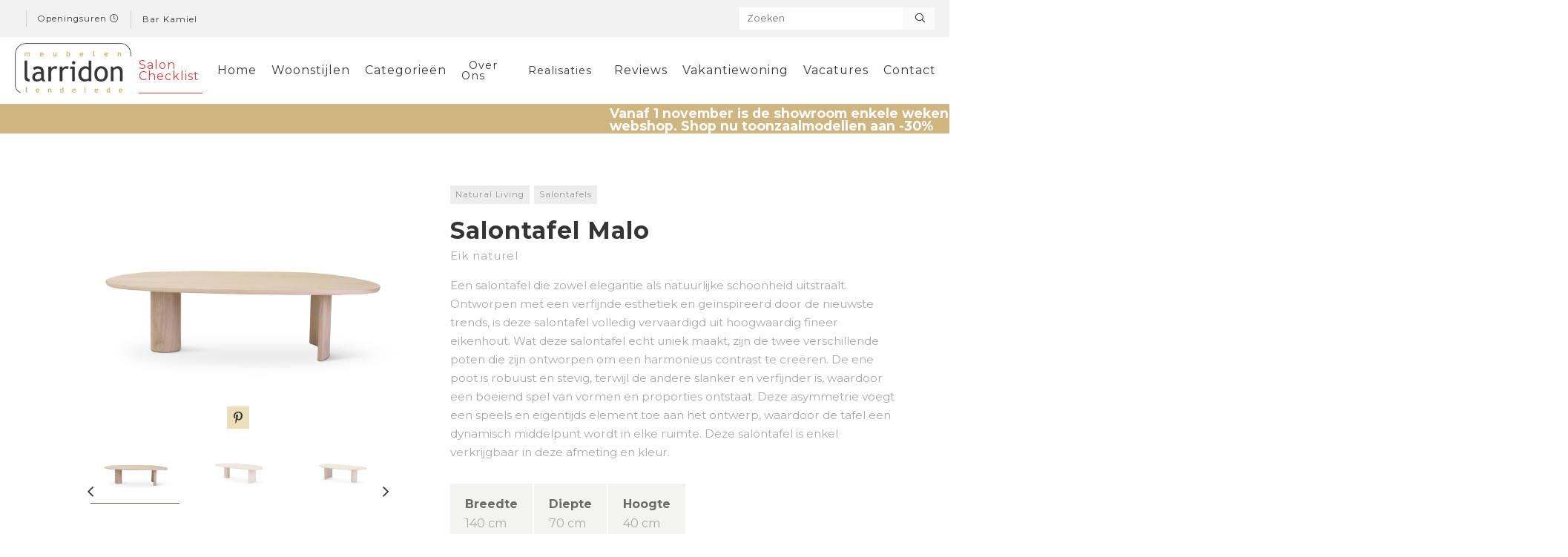

--- FILE ---
content_type: text/html; charset=UTF-8
request_url: https://www.meubelen-larridon.be/product/salontafel-malo-2628
body_size: 12497
content:
<!DOCTYPE html PUBLIC "-//W3C//DTD XHTML 1.0 Transitional//EN" "http://www.w3.org/TR/xhtml1/DTD/xhtml1-transitional.dtd">
<html xmlns="http://www.w3.org/1999/xhtml" xmlns:og="http://ogp.me/ns#" xmlns:fb="https://www.facebook.com/2008/fbml" lang="nl-be">
<head>
<title>Salontafel Malo Salontafels Natural Living Naturel maatwerk</title>
<meta http-equiv="Content-Type" content="text/html; charset=UTF-8"/>
<meta http-equiv="Cache-control" content="no-cache"/>
<meta http-equiv="imagetoolbar" content="no"/>
<meta http-equiv="pragma" content="no-cache"/>
<meta http-equiv="Content-Script-Type" content="text/javascript"/>
<meta http-equiv="Content-Style-Type" content="text/css"/>
<meta http-equiv="Window-Target" content="_top"/>
<meta http-equiv="content-language" content="NL"/>
<meta name="SKYPE_TOOLBAR" content="SKYPE_TOOLBAR_PARSER_COMPATIBLE"/>
<meta name="keywords" content=""/>
<meta name="description" content="Salontafel Malo Salontafels Natural Living Naturel maatwerk Lendelede materiaal kleur collectie"/>
<meta name="abstract" content=""/>
<meta name="robots" content="index, follow"/>
<meta name="contact" content="info@meubelen-larridon.be"/>
<meta name="distribution" content="global"/>
<meta name="format-detection" content="telephone=no"/>
<meta name="generator" content="Plenso"/>
<meta name="publisher" content="Meubelen Larridon"/>
<meta name="rating" content="general"/>
<meta name="reply-to" content="info@meubelen-larridon.be"/>
<meta name="googlebot" content="noodp"/>
<meta name="slurp" content="noodp"/>
<meta name="msnbot" content="noodp"/>
<meta name="web_author" content="Plenso bvba"/>
<meta name="identifier-url" content="https://www.meubelen-larridon.be"/>
<meta name="linkage" content="https://www.meubelen-larridon.be"/>
<meta name="MSThemeCompatible" content="no"/>
<meta name="revisit-after" content="1 days"/>
<meta name="copyright" content="copyright © 2025 Meubelen Larridon"/>
<meta name="viewport" content="width=device-width, initial-scale=1.0">
<meta name="dc.language" CONTENT="NL"/>
<meta name="dc.source" CONTENT="https://www.meubelen-larridon.be/product/salontafel-malo-2628"/>
<meta name="dc.title" CONTENT="Salontafel Malo Salontafels Natural Living Naturel maatwerk"/>
<meta name="dc.keywords" CONTENT=""/>
<meta name="dc.subject" CONTENT=""/>
<meta name="dc.description" CONTENT="Salontafel Malo Salontafels Natural Living Naturel maatwerk Lendelede materiaal kleur collectie"/>
<meta property="og:title" content="Salontafel Malo- Meubelen Larridon"/>
<meta property="og:type" content="company"/>
<meta property="og:url" content="https://www.meubelen-larridon.be/product/salontafel-malo-2628"/>
<meta property="og:image" content="https://storage.googleapis.com/meubelen-larridon-v1/uploads/sfeerbeeldsalontafelfineereik-1707814340_blok.jpg"/>
<meta property="og:site_name" content="Meubelen Larridon"/>
<meta property="og:description" content="Een salontafel die zowel elegantie als natuurlijke schoonheid uitstraalt. Ontworpen met een verfijnde esthetiek en ge&iuml;nspireerd door de nieuwste trends, is deze salontafel volledig vervaardigd uit hoogwaardig fineer eikenhout. Wat deze salontafel echt uniek maakt, zijn de twee verschillende poten die zijn ontworpen om een harmonieus contrast te cre&euml;ren. De ene poot is robuust en stevig, terwijl de andere slanker en verfijnder is, waardoor een boeiend spel van vormen en proporties ontstaat. Deze asymmetrie voegt een speels en eigentijds element toe aan het ontwerp, waardoor de tafel een dynamisch middelpunt wordt in elke ruimte. Deze salontafel is enkel verkrijgbaar in deze afmeting en kleur."/>
<meta name="p:domain_verify" content="9f74809b11c7d2e4d0f5c587ce44cd20"/>
<link href="/css/A.reset.css+index.css,,qv==1+responsive.css+jquery-datepicker.css,Mcc.5UIqz9NDd-.css.pagespeed.cf.AX0r4elE3H.css" rel="stylesheet" type="text/css" media="screen"/>
<link href="/A.css,,_photoswipe.css+css,,_default-skin,,_default-skin.css+css,,_bootstrap.modals.min.css+font-awesome,,_all.css,Mcc.Ob5vyf6pre.css.pagespeed.cf.qLnGtnD8yV.css" rel="stylesheet"/>
<link href="/Loctek/A.loctek.css.pagespeed.cf.SeIGkPWsVh.css" rel="stylesheet" type="text/css" media="screen"/>
<link rel="stylesheet" type="text/css" href="/css/A.slick.css+slick-theme.css,Mcc.y_hybFr77b.css.pagespeed.cf.OCpdeNxrTq.css"/>
<link rel="stylesheet" type="text/css" href="//cdn.jsdelivr.net/npm/slick-carousel@1.8.1/slick/slick.css"/>
<link rel="apple-touch-icon" sizes="180x180" href="/images/fav/apple-touch-icon.png">
<link rel="icon" type="image/png" sizes="32x32" href="/images/fav/favicon-32x32.png">
<link rel="icon" type="image/png" sizes="16x16" href="/images/fav/favicon-16x16.png">
<link rel="manifest" href="/images/fav/site.webmanifest">
<link rel="mask-icon" href="/images/fav/safari-pinned-tab.svg" color="#5bbad5">
<link rel="shortcut icon" href="/images/fav/favicon.ico">
<meta name="msapplication-TileColor" content="#353535">
<meta name="msapplication-config" content="/images/fav/browserconfig.xml">
<meta name="theme-color" content="#353535">
<link rel="canonical" href="https://www.meubelen-larridon.be/product/salontafel-malo-2628"/>
<script type="text/javascript" src="/js/jquery-1.9.1.min.js.pagespeed.jm.roLDJ9nOeu.js"></script>
<script src="/js,_bootstrap.bootbox.min.js+Loctek,_loctek.js+js,_jquery.dotdotdot.min.js.pagespeed.jc.CZHzQE973t.js"></script><script>eval(mod_pagespeed_ZaS38304ZS);</script>
<script>eval(mod_pagespeed_mqIUKnUxFk);</script>
<script>eval(mod_pagespeed_cajPjo3kdp);</script>
<script src="/js/photoswipe.min.js+photoswipe-ui-default.min.js+imagesloaded.pkgd.min.js+slick.min.js.pagespeed.jc.7EzMLFIZni.js"></script><script>eval(mod_pagespeed_4zywTorIkl);</script>
<script>eval(mod_pagespeed_aeqvH8KxSL);</script>
<script>eval(mod_pagespeed_e7p3yiKri5);</script>
<script type="text/javascript" src="//cdn.jsdelivr.net/npm/slick-carousel@1.8.1/slick/slick.min.js"></script>
<script type="text/javascript" src="//code.jquery.com/jquery-1.11.0.min.js"></script>
<script type="text/javascript" src="//code.jquery.com/jquery-migrate-1.2.1.min.js"></script>
<script>eval(mod_pagespeed_s1mKdTeuWx);</script>
<link href="https://fonts.googleapis.com/css?family=Montserrat:400,700" rel="stylesheet">
<script async src="https://shared.mediahuis.be/cxense/cxense.larridon.min.js"></script>
<script>(function(h,o,t,j,a,r){h.hj=h.hj||function(){(h.hj.q=h.hj.q||[]).push(arguments)};h._hjSettings={hjid:1104406,hjsv:6};a=o.getElementsByTagName('head')[0];r=o.createElement('script');r.async=1;r.src=t+h._hjSettings.hjid+j+h._hjSettings.hjsv;a.appendChild(r);})(window,document,'https://static.hotjar.com/c/hotjar-','.js?sv=');</script>
<script>!function(f,b,e,v,n,t,s){if(f.fbq)return;n=f.fbq=function(){n.callMethod?n.callMethod.apply(n,arguments):n.queue.push(arguments)};if(!f._fbq)f._fbq=n;n.push=n;n.loaded=!0;n.version='2.0';n.queue=[];t=b.createElement(e);t.async=!0;t.src=v;s=b.getElementsByTagName(e)[0];s.parentNode.insertBefore(t,s)}(window,document,'script','https://connect.facebook.net/en_US/fbevents.js');fbq('init','900296288812935');fbq('track','PageView');</script>
<noscript><img height="1" width="1" style="display:none" src="https://www.facebook.com/tr?id=900296288812935&ev=PageView&noscript=1"/></noscript>
<script>(function(w,d,s,l,i){w[l]=w[l]||[];w[l].push({'gtm.start':new Date().getTime(),event:'gtm.js'});var f=d.getElementsByTagName(s)[0],j=d.createElement(s),dl=l!='dataLayer'?'&l='+l:'';j.async=true;j.src='https://www.googletagmanager.com/gtm.js?id='+i+dl;f.parentNode.insertBefore(j,f);})(window,document,'script','dataLayer','GTM-MGPFGZJ');</script>
</head>
<body>
<noscript><iframe src="https://www.googletagmanager.com/ns.html?id=GTM-MGPFGZJ" height="0" width="0" style="display:none;visibility:hidden"></iframe></noscript>
<div class="topper">
<div class="innertopper">
<p style="color: #353535;">
<span style="padding-top: 2px;">
</span>
<a href="/contact#openingsuren">Openingsuren <i class="fal fa-clock"></i></a>
<span style="padding-top: 2px;">
<a href="/barkamiel">Bar Kamiel</a>
</span>
</p>
<div class="search_field">
<i class="fal fa-exclamation-triangle curtainbtn"></i>
<form class="search_form" method="get">
<input placeholder="Zoeken" type="search" name="vraag"/>
<button><i class="fal fa-search"></i></button>
</form>
</div>
<div class="responsive_search">
<i class="fal fa-search"></i>
</div>
</div>
</div>
<div class="menuoverlay"></div>
<div class="res-nav">
<nav>
<div class="top_res_nav">
<div class="flx">
<a class="winkelmandres mobilewinkelmand" href="/winkelmandje">
<i class="fal fa-shopping-cart" aria-hidden="true"></i>
<span>
</span>
</a>
<a href="/verlanglijstje" class="verlanglijstres">
<i class="fal fa-heart"></i>
</a>
<a class="nieuw_header_res" href="/nieuwe-producten">
<img src="/images/outlet_days_res.png" alt="">
</a>
</div>
<img src="/images/close.png" class="closebtn" alt="Close"/>
<div class="search_field_responsive">
<form class="search_form" method="get">
<input placeholder="Zoeken" type="search" name="vraag"/>
<button><i class="fal fa-search"></i></button>
</form>
</div>
</div>
<div class="navitem" style="display: none;">
<a href="https://www.5dolledagenlarridon.be/">5 Dolle Dagen</a>
</div>
<div class="navitem" style="display: none;">
<a href="/solden">Solden</a>
</div>
<div class="navitem">
<a href="/images/salon_checklist.pdf" target="_blank">Salon Checklist</a>
</div>
<div class="navitem">
<a href="/images/salon_checklist.pdf" target="_blank">Salon Checklist</a>
</div>
<div class="navitem">
<a href="/home">Home</a>
</div>
<div class="navitem">
<div>
<a href="/woonstijlen">Woonstijlen</a>
<img src="/images/arrowdown.png" alt="Down"/>
</div>
<ul>
<li><a href="/woonstijlen/cosy-modern-16">- Cosy modern</a></li>
<li><a href="/woonstijlen/industrieel-4">- Industrieel</a></li>
<li><a href="/woonstijlen/strak-landelijk-8">- Strak Landelijk</a></li>
<li><a href="/woonstijlen/natural-living-5">- Natural Living</a></li>
<li><a href="/woonstijlen/relaxen-in-stijl-12">- Relaxen in stijl</a></li>
<li><a href="/woonstijlen/italian-design-11">- Italian Design</a></li>
<li><a href="/woonstijlen/hedendaags-klassiek-3">- Hedendaags Klassiek</a></li>
<li><a href="/woonstijlen/tijdloos-modern-9">- Tijdloos Modern</a></li>
<li><a href="/woonstijlen/brut-landelijk-1">- Brut Landelijk</a></li>
<li><a href="/woonstijlen/slapen-14">- Slapen</a></li>
<li><a href="/woonstijlen/larridon-home-13">- Larridon Home</a></li>
</ul>
</div>
<div class="navitem">
<a href="/categorieen">Categorieën</a>
</div>
<div class="navitem">
<div>
<a>Over Ons</a>
<img src="/images/arrowdown.png" alt="Down"/>
</div>
<ul>
<li><a href="/over-ons">- Over Ons</a></li>
<li><a href="/historie">- Historie</a></li>
<li><a href="/blog">- Blog</a></li>
</ul>
</div>
<div class="navitem">
<div>
<a>Realisaties</a>
<img src="/images/arrowdown.png" alt="Down"/>
</div>
<ul>
<li><a href="/realisaties">- Realisaties</a></li>
<li><a href="/makeover">- Makeover</a></li>
</ul>
</div>
<div class="navitem">
<a href="/reviews">Reviews</a>
</div>
<div class="navitem">
<a href="/vakantiewoning">Vakantiewoning</a>
</div>
<div class="navitem">
<a href="/vacatures">Vacatures</a>
</div>
<div class="navitem">
<a href="/contact">Contact</a>
</div>
</nav>
</div>
<header class="navigation">
<div class="innernavigation">
<a href="/home" class="logo"><img src="/images/logo_or.png" alt="Meubelen Larridon"></a>
<nav>
<a style="color: #e53a3a;border-bottom: 1px solid #e53a3a;" href="/images/salon_checklist.pdf" target="_blank">Salon Checklist</a>
<a href="/home">Home</a>
<a href="/woonstijlen">Woonstijlen</a>
<a href="/categorieen">Categorieën</a>
<div class="dropdown_menu">
<a href="/over-ons">Over Ons</a>
<div>
<a href="/over-ons">Over Ons</a>
<a href="/historie">Historie</a>
<a href="/blog">Blog</a>
</div>
</div>
<div class="dropdown_menu">
<a href="/realisaties">Realisaties</a>
<div>
<a href="/realisaties">Realisaties</a>
<a href="/makeover">Makeover</a>
</div>
</div>
<a href="/reviews">Reviews</a>
<a href="/vakantiewoning">Vakantiewoning</a>
<a href="/vacatures">Vacatures</a>
<a href="/contact">Contact</a>
<a class="verlanglijstbtn  winkelmand" href="/winkelmandje">
<i class="fal fa-shopping-basket" aria-hidden="true"></i>
</a>
<a class="verlanglijstbtn verlang" href="/verlanglijstje">
<span class="cartcounter" style="display:none">
<p>0</p>
</span>
<i class="fal fa-heart" aria-hidden="true"></i>
</a>
<a href="/nieuwe-producten" class="nieuw_header">
</a>
</nav>
<div class="resShow">
<img class="menubtn" src="/images/menubtn.png" alt="MENU"/>
</div>
</div>
</header>
<div class="send_via_mail">
<form method="post" class="send_via_mail_form" id="sendtofriend" action="stopspammingme">
<img class="sendmailclose" src="/images/close.png" alt="">
<h2>Producten delen met vrienden?</h2>
<p>Geef hier het e-mail adres in van de personen waarmee je dit product wil delen.</p>
<div id="NaamSendMail">
<label for="submcos_Naar">Naar wie wil je dit product versturen?</label>
<input type="text" placeholder="E-mail adres ingeven" id="Naar" name="submcos_Naar"/>
</div>
<div id="NaamSendMail">
<label for="submcos_Van">Uw e-mail adres</label>
<input type="text" placeholder="E-mail adres ingeven" id="Van" name="submcos_Van"/>
</div>
<textarea placeholder="Bericht" id="Bericht" name="submcos_Bericht"></textarea>
<div style="clear:left"></div>
<div id="PL_privacy">
<label class="privcnt">
Ik ga akkoord met het &nbsp; <a target="blank" href="/gdpr#privacy">privacy statement</a>
<input type="checkbox" onchange="checkprivacy2()" name="privacy" id="privacy2">
<span class="checkmark"></span>
</label>
</div>
<input disabled id="subm2" name="submcos" type="submit" value="Verzenden"/>
<script type="text/javascript" src="/js/jquery-datepicker.min.js.pagespeed.jm.mw_IOnzUUR.js"></script>
<script>$('#Submit').click(function(){if($('#privacy').is(':checked')){}else{$('.notchecked').css('display','block');setTimeout(function(){$('.notchecked').css('display','none');},5000);}});$('#Datum').datepicker();function pickfile(el){$(el).prev().val($(el).val());}</script>
<style>#PL_privacy{margin-top:0!important}.checkmark{background-color:silver!important}</style>
<script>function checkprivacy2(){if($('#privacy2').is(':checked')){$('.formuliercheck').css('display','none');$("#subm2").prop('disabled',false);}else{$('.formuliercheck').css('display','block');$("#subm2").prop('disabled',true);}}</script>
</form>
</div>
<p class="algemeneinfo" style="display: none;"><i class="fal fa-check-circle" aria-hidden="true"></i><span></span></p>
<div class="banner_dolledagen" style="height: 40px;padding: 0;padding-top: 2px;align-items: center;background-color: #cfb57f;color: white;">
<p style="display: flex;justify-content: flex-start;align-items: center;">
Vanaf 1 november is de showroom enkele weken gesloten voor een complete make-over. Je kan in de tussentijd 24/24 terecht in onze webshop.
Shop nu toonzaalmodellen aan -30%
</p>
</div>
<div class="product_wrapper">
<div class="mainprodinfo_res resdevider"></div>
<section class="product_top">
<div class="product_top_left">
<div class="mainprodinfo mainprodinfo_res">
<h1>Salontafel Malo</h1>
<h2>Eik naturel</h2>
</div>
<div class="container">
<img id="expandedImg" title="Salontafel Malo" src="https://storage.googleapis.com/meubelen-larridon-v1/uploads/salontafelfineereikenorganischevorm2-1707814104_lig.jpg?1760115324" data-img="0" onclick="initswipe(this)" data-index="0" alt="Salontafel Malo Salontafels Natural Living Naturel maatwerk"/>
<a class="bttnpin bttntt btn0" data-pin-do="buttonPin" href="https://www.pinterest.com/pin/create/button/?url=https://storage.googleapis.com/meubelen-larridon-v1/uploads/salontafelfineereikenorganischevorm2-1707814104_lig.jpg&media=https://storage.googleapis.com/meubelen-larridon-v1/uploads/salontafelfineereikenorganischevorm2-1707814104_lig.jpg" data-pin-custom="true">
<i class="fab fa-pinterest-p" aria-hidden="true"></i>
</a>
<a class="bttnpin bttntt btn1" data-pin-do="buttonPin" href="https://www.pinterest.com/pin/create/button/?url=https://storage.googleapis.com/meubelen-larridon-v1/uploads/salontafelorganischvervaardigduitfineereikennaturelkleur-1707814159_lig.jpg&media=https://storage.googleapis.com/meubelen-larridon-v1/uploads/salontafelorganischvervaardigduitfineereikennaturelkleur-1707814159_lig.jpg" data-pin-custom="true">
<i class="fab fa-pinterest-p" aria-hidden="true"></i>
</a>
<a class="bttnpin bttntt btn2" data-pin-do="buttonPin" href="https://www.pinterest.com/pin/create/button/?url=https://storage.googleapis.com/meubelen-larridon-v1/uploads/salontafelfineereikenorganischevorm4-1707814213_lig.jpg&media=https://storage.googleapis.com/meubelen-larridon-v1/uploads/salontafelfineereikenorganischevorm4-1707814213_lig.jpg" data-pin-custom="true">
<i class="fab fa-pinterest-p" aria-hidden="true"></i>
</a>
<a class="bttnpin bttntt btn3" data-pin-do="buttonPin" href="https://www.pinterest.com/pin/create/button/?url=https://storage.googleapis.com/meubelen-larridon-v1/uploads/salontafelfineereikenorganischevorm1-1707814249_lig.jpg&media=https://storage.googleapis.com/meubelen-larridon-v1/uploads/salontafelfineereikenorganischevorm1-1707814249_lig.jpg" data-pin-custom="true">
<i class="fab fa-pinterest-p" aria-hidden="true"></i>
</a>
<a class="bttnpin bttntt btn4" data-pin-do="buttonPin" href="https://www.pinterest.com/pin/create/button/?url=https://storage.googleapis.com/meubelen-larridon-v1/uploads/salontafelfineereikenorganischevorm3-1707814292_lig.jpg&media=https://storage.googleapis.com/meubelen-larridon-v1/uploads/salontafelfineereikenorganischevorm3-1707814292_lig.jpg" data-pin-custom="true">
<i class="fab fa-pinterest-p" aria-hidden="true"></i>
</a>
</div>
<div class="product_thumbs">
<div class="product_thumb">
<img alt="Salontafel Malo Salontafels Natural Living Naturel maatwerk" class="active_thumb" data-tt="0" src="https://storage.googleapis.com/meubelen-larridon-v1/uploads/salontafelfineereikenorganischevorm2-1707814104_lig.jpg?1760115324" data="0" style="width:100%" onclick="myFunction(this);">
</div>
<div class="product_thumb">
<img alt="Salontafel Malo Salontafels Natural Living Naturel maatwerk" data-tt="1" src="https://storage.googleapis.com/meubelen-larridon-v1/uploads/salontafelorganischvervaardigduitfineereikennaturelkleur-1707814159_lig.jpg?1760115324" data="" style="width:100%" onclick="myFunction(this);">
</div>
<div class="product_thumb">
<img alt="Salontafel Malo Salontafels Natural Living Naturel maatwerk" data-tt="2" src="https://storage.googleapis.com/meubelen-larridon-v1/uploads/salontafelfineereikenorganischevorm4-1707814213_lig.jpg?1760115324" data="" style="width:100%" onclick="myFunction(this);">
</div>
<div class="product_thumb">
<img alt="Salontafel Malo Salontafels Natural Living Naturel maatwerk" data-tt="3" src="https://storage.googleapis.com/meubelen-larridon-v1/uploads/salontafelfineereikenorganischevorm1-1707814249_lig.jpg?1760115324" data="" style="width:100%" onclick="myFunction(this);">
</div>
<div class="product_thumb">
<img alt="Salontafel Malo Salontafels Natural Living Naturel maatwerk" data-tt="4" src="https://storage.googleapis.com/meubelen-larridon-v1/uploads/salontafelfineereikenorganischevorm3-1707814292_lig.jpg?1760115324" data="" style="width:100%" onclick="myFunction(this);">
</div>
</div>
</div>
<div class="product_top_right">
<div class="mainprodinfo mainprodinfo_desk">
<div class="tags">
<a class="backto" href="/woonstijlen/natural-living-5">
Natural Living
</a>
<a class="backto" href="/categorieen/salontafels-17">Salontafels</a>
</div>
<div class="titleprod">
<h1>
Salontafel Malo
</h1>
</div>
<h2>Eik naturel</h2>
<p>Een salontafel die zowel elegantie als natuurlijke schoonheid uitstraalt. Ontworpen met een verfijnde esthetiek en ge&iuml;nspireerd door de nieuwste trends, is deze salontafel volledig vervaardigd uit hoogwaardig fineer eikenhout. Wat deze salontafel echt uniek maakt, zijn de twee verschillende poten die zijn ontworpen om een harmonieus contrast te cre&euml;ren. De ene poot is robuust en stevig, terwijl de andere slanker en verfijnder is, waardoor een boeiend spel van vormen en proporties ontstaat. Deze asymmetrie voegt een speels en eigentijds element toe aan het ontwerp, waardoor de tafel een dynamisch middelpunt wordt in elke ruimte. Deze salontafel is enkel verkrijgbaar in deze afmeting en kleur.</p>
</div>
<p style="display: none;"></p>
<div class="product_gegevens">
<div>
<span>Breedte</span>
140 cm
</div>
<div>
<span>Diepte</span>
70 cm
</div>
<div>
<span>Hoogte</span>
40 cm
</div>
</div>
<div class="product_prijs">
<div style="padding: 20px;">
<span>Verkoopprijs</span>
<div>€ 1.029,00</div>
</div>
<section class="product_aantal">
</section>
</div>
<div class="btns">
<div class="product_button" style="width: 48%;">
<a style="background-color: #353535;color: white;cursor: pointer;" onclick="addToFavorites(2628)">
<i class="fal fa-heart" aria-hidden="true"></i>&nbsp; Verlanglijstje
</a>
</div>
<div class="product_button" style="width: 48%;background-color: #434343;">
<a class="showForm">Meer info</a>
</div>
</div>
<div class="product_socials">
<a data-type="log_event" data-event="social_click" data-network="facebook" data-href='https://www.facebook.com/sharer/sharer.php?u=www.meubelen-larridon.be/product/salontafel-malo-2628' onclick="window.open('https://www.facebook.com/sharer/sharer.php?u='+encodeURIComponent(location.href), 'facebook-share-dialog', 'width=626,height=436')"><i class="fab fa-facebook-f" aria-hidden="true"></i></a>
<a class="sendviamailclick"><i class="fal fa-envelope" aria-hidden="true"></i></a>
<a data-type="log_event" data-event="social_click" data-network="twitter" href='https://twitter.com/home?status=http%3A//www.meubelen-larridon.be/product/salontafel-malo-2628' target="_blank"><i class="fab fa-twitter" aria-hidden="true"></i></a>
</div>
</div>
</section>
</div>
<div class="prod_form" style="background-color: #ECDEB8;padding: 30px 0;margin-top: 20px;">
<form method="post" class="productform contact_form" id="contactform" action="stopspammingme">
<div id="NaamInput" style="display: none;">
<input value="Een vraag over het product met volgende url: https://www.meubelen-larridon.be/product/salontafel-malo-2628" type="text" id="Onderwerp" name="submcon_Onderwerp"/>
</div>
<div id="NaamInput">
<label class="control-label" for="Naam">Naam & Voornaam</label>
<input type="text" id="Naam" name="submcon_Naam"/>
</div>
<div id="EmailInput">
<label class="control-label" for="Email">E-mail</label>
<input type="text" id="Email" name="submcon_Email"/>
</div>
<textarea placeholder="Typ hier uw vraag" id="Bericht" name="submcon_Bericht"></textarea>
<div style="clear:left"></div>
<div id="PL_privacy">
<label class="privcnt">
Ik ga akkoord met de &nbsp; <a target="blank" href="/gdpr#privacyverklaring">privacy statement</a>
<input type="checkbox" onchange="checkprivacy()" name="privacy" id="privacy">
<span class="checkmark"></span>
</label>
</div>
<div id="Submit">
<div class="notchecked">
Om het formulier te verzenden, moet u eerst akkoord gaan met de privacy statement.
<img src="/images/arrow.png" alt="">
</div>
<div class="formuliercheck"></div>
<input disabled id="subm" name="submcon" type="submit" value="Verzenden"/>
</div>
<script type="text/javascript" src="/js/jquery-datepicker.min.js.pagespeed.jm.mw_IOnzUUR.js"></script>
<script>$('#Submit').click(function(){if($('#privacy').is(':checked')){}else{$('.notchecked').css('display','block');setTimeout(function(){$('.notchecked').css('display','none');},5000);}});$('#Datum').datepicker();function pickfile(el){$(el).prev().val($(el).val());}</script>
<script>function checkprivacy(){if($('#privacy').is(':checked')){$('.formuliercheck').css('display','none');$("#subm").prop('disabled',false);}else{$('.formuliercheck').css('display','block');$("#subm").prop('disabled',true);}}</script>
<style>#PL_privacy{margin-top:10px;display:flex;align-items:center}.privcnt{display:block;position:relative;padding-left:35px;margin-bottom:12px;cursor:pointer;font-size:.8em!important;-webkit-user-select:none;-moz-user-select:none;-ms-user-select:none;user-select:none;display:flex;-ms-align-items:center;align-items:center;height:20px;color:#a3a3a3!important}.privcnt input{position:absolute;opacity:0;cursor:pointer}.privcnt a{height:100%;display:flex;-ms-align-items:center;align-items:center;color:#000;font-weight:700;color:#353535;position:relative;z-index:10}.checkmark{position:absolute;top:0;left:0;height:20px;width:20px;background-color:#b8aa85}.privcnt:hover input ~ .checkmark {background-color:#beb396}.privcnt input:checked ~ .checkmark {background-color:#9a8d68}.checkmark:after{content:"";position:absolute;display:none}.privcnt input:checked ~ .checkmark:after {display:block}.privcnt .checkmark:after{left:6px;top:2px;width:5px;height:10px;border:solid #fff;border-width:0 3px 3px 0;-webkit-transform:rotate(45deg);-ms-transform:rotate(45deg);transform:rotate(45deg)}</style>
</form>
</div>
<div style="background-color: #F3F3F2;padding: 50px 0;margin-top: 20px;position: relative;">
<img class="scroll_product" src="/images/scroll_product.png" alt="">
<section class="specs">
<div class="innerspecs">
<div class="specs_size" sfeerzet">
<div class="sfeerfoto">
<div class="showBig" onclick="initswipe(this)" data-index="5">
<i class="fal fa-search-plus" aria-hidden="true"></i>
</div>
<img style="width: 100%;" src="https://storage.googleapis.com/meubelen-larridon-v1/uploads/sfeerbeeldsalontafelfineereik-1707814340_blok.jpg?1760115324" onclick="initswipe(this)" data-index="5" alt="Salontafel Malo">
<a style="transform: translateX(0);left: 10px;top: 10px;" class="bttnpin" data-pin-do="buttonPin" href="https://www.pinterest.com/pin/create/button/?url=https://storage.googleapis.com/meubelen-larridon-v1/uploads/sfeerbeeldsalontafelfineereik-1707814340_blok.jpg&media=https://storage.googleapis.com/meubelen-larridon-v1/uploads/sfeerbeeldsalontafelfineereik-1707814340_blok.jpg" data-pin-custom="true">
<i class="fab fa-pinterest-p" aria-hidden="true"></i>
</a>
</div>
</div>
<style>.specs_size{width:90%}.innerspecs{justify-content:center}</style>
<style>.pp{padding-left:30px;line-height:150%;letter-spacing:0!important;font-family:Oxygen,sans-serif!important;font-size:1em!important;position:relative;margin-bottom:15px!important}.pp i{position:absolute;left:0;top:4px}</style>
</div>
</section>
</div>
<div id="tt"></div>
<section class="products collectieslider">
</section>
<script>$('.prodcol_link').click(function(event){event.preventDefault();let location=$(this).attr('href');let list=$(this).data("list");$.get('/setSession.php?list='+list+'&action=set',function(data){console.log(data);window.location.href=location;});});</script>
<h2 class="tussentitel">Andere
<span style="text-transform: lowercase;">
Salontafels
</span>
binnen
<span style="text-transform: lowercase;">Natural Living</span>
</h2>
<section class="products collectieslider" style="margin-bottom: 50px;">
<article class="product stijl5" data-id='17'>
<img class="product_img" src="https://storage.googleapis.com/meubelen-larridon-v1/uploads/Salontafelrondkleikleurig-1670070470_vier.jpg?1751297587" style="max-width: 70%;" alt="Salontafel Bea">
<div class="product_info">
<h2>Salontafel Bea</h2>
<h3>mango hout clay</h3>
<button>
Bekijken
</button>
</div>
<a class="prod_link" data-list="stijl" href="/product/salontafel-bea-2228"></a>
</article>
<article class="product stijl8 stijl5" data-id='17'>
<img class="product_img" src="https://storage.googleapis.com/meubelen-larridon-v1/uploads/6-mei-2023-salontafel-loire_0002-1683880640_vier.jpg?1751297587" style="max-width: 70%;" alt="Salontafel Loire">
<div class="product_info">
<h2>Salontafel Loire</h2>
<h3>Massief eik wit</h3>
<button>
Bekijken
</button>
</div>
<a class="prod_link" data-list="stijl" href="/product/salontafel-loire-2370"></a>
</article>
<article class="product stijl5" data-id='17'>
<img class="product_img" src="https://storage.googleapis.com/meubelen-larridon-v1/uploads/salontafelSekiorganischevorm-1685785498_vier.jpg?1751297587" style="max-width: 70%;" alt="Salontafel Seki">
<div class="product_info">
<h2>Salontafel Seki</h2>
<h3>MGO + glasvezel</h3>
<button>
Bekijken
</button>
</div>
<a class="prod_link" data-list="stijl" href="/product/salontafel-seki-2408"></a>
</article>
<article class="product stijl5 stijl9" data-id='17'>
<img class="product_img" src="https://storage.googleapis.com/meubelen-larridon-v1/uploads/Massiefeikensalontafel-1690014951_vier.png?1751297587" style="max-width: 70%;" alt="Salontafel Robu">
<div class="product_info">
<h2>Salontafel Robu</h2>
<h3>massief eik</h3>
<button>
Bekijken
</button>
</div>
<a class="prod_link" data-list="stijl" href="/product/salontafel-robu-2472"></a>
</article>
<article class="product stijl5 stijl9" data-id='17'>
<img class="product_img" src="https://storage.googleapis.com/meubelen-larridon-v1/uploads/Salontafelrondeik-1696851295_vier.jpg?1751297587" style="max-width: 70%;" alt="Salontafel Lazio">
<div class="product_info">
<h2>Salontafel Lazio</h2>
<h3>massief eik</h3>
<button>
Bekijken
</button>
</div>
<a class="prod_link" data-list="stijl" href="/product/salontafel-lazio-2481"></a>
</article>
<article class="product stijl5" data-id='17'>
<img class="product_img" src="https://storage.googleapis.com/meubelen-larridon-v1/uploads/Salontafelhoutwithoutenblad-1701611028_vier.jpg?1751297587" style="max-width: 70%;" alt="Salontafel Shitake">
<div class="product_info">
<h2>Salontafel Shitake</h2>
<h3>massief eik</h3>
<button>
Bekijken
</button>
</div>
<a class="prod_link" data-list="stijl" href="/product/salontafel-shitake-2561"></a>
</article>
<article class="product stijl5" data-id='17'>
<img class="product_img" src="https://storage.googleapis.com/meubelen-larridon-v1/uploads/Houtensalontafelorganischevorm-1702136392_vier.jpg?1751297587" style="max-width: 70%;" alt="Salontafel Canu">
<div class="product_info">
<h2>Salontafel Canu</h2>
<h3>massief eik</h3>
<button>
Bekijken
</button>
</div>
<a class="prod_link" data-list="stijl" href="/product/salontafel-canu-2568"></a>
</article>
<article class="product stijl5" data-id='17'>
<img class="product_img" src="https://storage.googleapis.com/meubelen-larridon-v1/uploads/Salontafelinmassiefeikenhoutmetorganischevormenrondepoten-1708789580_vier.jpg?1751297587" style="max-width: 70%;" alt="Salontafel Woodland">
<div class="product_info">
<h2>Salontafel Woodland</h2>
<h3>100% massief eik naturel</h3>
<button>
Bekijken
</button>
</div>
<a class="prod_link" data-list="stijl" href="/product/salontafel-woodland-2641"></a>
</article>
<article class="product stijl5" data-id='17'>
<img class="product_img" src="https://storage.googleapis.com/meubelen-larridon-v1/uploads/Salontafelinmassieveeikmetorganischevormenimposanterondepoot-1708789198_vier.jpg?1751297587" style="max-width: 70%;" alt="Salontafel Woodland">
<div class="product_info">
<h2>Salontafel Woodland</h2>
<h3>100% massief eik naturel</h3>
<button>
Bekijken
</button>
</div>
<a class="prod_link" data-list="stijl" href="/product/salontafel-woodland-2642"></a>
</article>
<article class="product stijl5" data-id='17'>
<img class="product_img" src="https://storage.googleapis.com/meubelen-larridon-v1/uploads/96163-1728552238_vier.jpg?1751297587" style="max-width: 70%;" alt="Salontafel Lidia">
<div class="product_info">
<h2>Salontafel Lidia</h2>
<h3>Eik naturel</h3>
<button>
Bekijken
</button>
</div>
<a class="prod_link" data-list="stijl" href="/product/salontafel-lidia-2745"></a>
</article>
<article class="product stijl5 stijl9" data-id='17'>
<img class="product_img" src="https://storage.googleapis.com/meubelen-larridon-v1/uploads/Ruimesalontafelmetorganischevorminmangohoutenmarmer-1734787064_vier.jpg?1751297587" style="max-width: 70%;" alt="Salontafel Kiara">
<div class="product_info">
<h2>Salontafel Kiara</h2>
<h3>hout + marmer</h3>
<button>
Bekijken
</button>
</div>
<a class="prod_link" data-list="stijl" href="/product/salontafel-kiara-2796"></a>
</article>
<article class="product stijl5 stijl3" data-id='17'>
<img class="product_img" src="https://storage.googleapis.com/meubelen-larridon-v1/uploads/Massiefeikensalontafelinnaturelkleurmetlade-1746885006_vier.png?1751297587" style="max-width: 70%;" alt="Salontafel Mira">
<div class="product_info">
<h2>Salontafel Mira</h2>
<h3>eik naturel</h3>
<button>
Bekijken
</button>
</div>
<a class="prod_link" data-list="stijl" href="/product/salontafel-mira-2879"></a>
</article>
<article class="product stijl5" data-id='17'>
<img class="product_img" src="https://storage.googleapis.com/meubelen-larridon-v1/uploads/salontafelrechthoekig-witeik-scandinavischestijl_vier.jpg?1751297587" style="max-width: 70%;" alt="Salontafel Medley">
<div class="product_info">
<h2>Salontafel Medley</h2>
<h3>eik + wit</h3>
<button>
Bekijken
</button>
</div>
<a class="prod_link" data-list="stijl" href="/product/salontafel-medley-892"></a>
</article>
<article class="product stijl5" data-id='17'>
<img class="product_img" src="https://storage.googleapis.com/meubelen-larridon-v1/uploads/8714713040476-94_vier.jpg?1751297587" style="max-width: 70%;" alt="Salontafel Rondo">
<div class="product_info">
<h2>Salontafel Rondo</h2>
<h3>Massief grenen</h3>
<button>
Bekijken
</button>
</div>
<a class="prod_link" data-list="stijl" href="/product/salontafel-rondo-849"></a>
</article>
</section>
<style>.slick-cloned:last-child{display:none}</style>
<script>var _0x4a2b3b=_0xd289;function _0xd289(_0x5c543f,_0x40c784){var _0xfd80aa=_0xfd80();return _0xd289=function(_0xd289df,_0x2d0516){_0xd289df=_0xd289df-0xff;var _0x96abb7=_0xfd80aa[_0xd289df];return _0x96abb7;},_0xd289(_0x5c543f,_0x40c784);}function _0xfd80(){var _0x1eae34=['12LbAuSs','66wXbahm','19dvnCmn','76092GNjtFm','contactform','7603805UqcCvi','sendtofriend','162735mARgve','7443ZJrVjU','getElementById','411128RyYJCm','2740QMRvvp','12IJxFOY','4096ACKMjW','action','5614LjKqLH'];_0xfd80=function(){return _0x1eae34;};return _0xfd80();}(function(_0x4c4a20,_0x59b5b7){var _0x520146=_0xd289,_0x5ba84f=_0x4c4a20();while(!![]){try{var _0x26bb03=parseInt(_0x520146(0x106))/0x1+-parseInt(_0x520146(0x104))/0x2*(parseInt(_0x520146(0x107))/0x3)+parseInt(_0x520146(0x10e))/0x4+parseInt(_0x520146(0x10b))/0x5*(parseInt(_0x520146(0x105))/0x6)+-parseInt(_0x520146(0x103))/0x7*(-parseInt(_0x520146(0x101))/0x8)+-parseInt(_0x520146(0x10c))/0x9*(-parseInt(_0x520146(0xff))/0xa)+parseInt(_0x520146(0x109))/0xb*(-parseInt(_0x520146(0x100))/0xc);if(_0x26bb03===_0x59b5b7)break;else _0x5ba84f['push'](_0x5ba84f['shift']());}catch(_0xfea562){_0x5ba84f['push'](_0x5ba84f['shift']());}}}(_0xfd80,0x3e289),document[_0x4a2b3b(0x10d)](_0x4a2b3b(0x10a))[_0x4a2b3b(0x102)]='',document[_0x4a2b3b(0x10d)](_0x4a2b3b(0x108))[_0x4a2b3b(0x102)]='');const value=1029.00;const valueExcTax=850.41;const currency='EUR';const items=[{item_id:"SN000073832",item_name:"Salontafel Malo",price:valueExcTax,quantity:1,item_category:"Salontafels",is_discounted:false}];const ecommerce={currency:currency,value:valueExcTax,items:items};dataLayer.push({event:"view_item",ecommerce:ecommerce});function addToCart(id,prod){addToWinkelmand(id,prod);}$('.prod_link').click(function(event){event.preventDefault();let location=$(this).attr('href');let list=$(this).data("list");$.get('/setSession.php?list='+list+'&action=set',function(data){console.log(data);window.location.href=location;});});$(".pakket").click(function(){$('.pakketProds').toggleClass('pakket-hide');});$(".scroll_product").click(function(){$('html, body').animate({scrollTop:$(".specs").offset().top-220},1000);});$('.sendviamailclick').click(function(){$('.send_via_mail').toggleClass('show_send_via_mail');document.getElementsByTagName("BODY")[0].classList.toggle("menu-block");document.getElementsByTagName("HTML")[0].classList.toggle("menu-block");});$('.sendmailclose').click(function(){$('.send_via_mail').toggleClass('show_send_via_mail');document.getElementsByTagName("BODY")[0].classList.toggle("menu-block");document.getElementsByTagName("HTML")[0].classList.toggle("menu-block");});let Naam="Salontafel Malo";let Link="/product/salontafel-malo-2628";$('.bttntt').hide();$('.btn0').show();$("#verkoop_info").on("mouseenter mouseleave",function(){$(".verkoop_info_tekst").toggleClass('showthisinfo');});$('.prod_form').hide();$('.showForm').click(function(){if($('.prod_form').is(":visible")){$('.prod_form').slideUp();}else{$('.prod_form').slideDown();$('html, body').animate({scrollTop:$('.prod_form').offset().top-100},'slow');}});setTimeout(function(){$('.algemeneinfo').css('top','-70px');$('.algemeneinfo').css('opacity','0');},3000);function addToFavorites(id){$.get('/setList.php?id='+id+'&action=add',function(data){location.reload();});}function removeFromFavorites(id){$.get('/setList.php?id='+id+'&action=remove',function(data){location.reload();});}function myFunction(imgs){var expandImg=document.getElementById("expandedImg");expandImg.src=imgs.src;expandImg.dataset.index=imgs.getAttribute('data-tt');$('.bttntt').hide();$('.btn'+imgs.getAttribute('data-tt')).show();$(".product_thumb img").removeClass("active_thumb");$(imgs).addClass("active_thumb");expandImg.parentElement.style.display="block";}$(document).ready(function(){$('.product_thumbs').slick({dots:false,infinite:true,arrows:true,slidesToShow:3,slidesToScroll:1,prevArrow:'<button type="button" class="slick-prev"><i class="fal fa-angle-left"></i></button>',nextArrow:'<button type="button" class="slick-next"><i class="fal fa-angle-right"></i></button>',responsive:[{breakpoint:1200,settings:{slidesToShow:2,slidesToScroll:1,}},{breakpoint:950,settings:{vertical:true,verticalSwiping:true,slidesToShow:2,slidesToScroll:1,arrows:false,dots:true}},{breakpoint:710,settings:{vertical:false,verticalSwiping:false,slidesToShow:2,slidesToScroll:1,arrows:true,dots:false}}]});$('.collectieslider').slick({dots:false,infinite:true,arrows:true,swipeToSlide:true,slidesToShow:4,slidesToScroll:1,prevArrow:'<button type="button" class="slick-prev"><i class="fal fa-angle-left"></i></button>',nextArrow:'<button type="button" class="slick-next"><i class="fal fa-angle-right"></i></button>',responsive:[{breakpoint:1100,settings:{slidesToShow:3,slidesToScroll:1}},{breakpoint:880,settings:{slidesToShow:2,slidesToScroll:1}},{breakpoint:480,settings:{slidesToShow:1,slidesToScroll:1}}]});});$('.quantity').each(function(){var spinner=$(this),input=spinner.find('input[type="number"]'),btnUp=spinner.find('.quantity-up'),btnDown=spinner.find('.quantity-down'),min=input.attr('min'),max=input.attr('max');btnUp.click(function(){var oldValue=parseFloat(input.val());if(oldValue>=max){var newVal=oldValue;}else{var newVal=oldValue+1;}spinner.find("input").val(newVal);spinner.find("input").trigger("change");});btnDown.click(function(){var oldValue=parseFloat(input.val());if(oldValue<=min){var newVal=oldValue;}else{var newVal=oldValue-1;}spinner.find("input").val(newVal);spinner.find("input").trigger("change");});});function initswipe(elem){let index=parseInt(elem.getAttribute('data-index'));let pswpElement=document.querySelectorAll('.pswp')[0];let options={index:index};let items=[{src:'https://storage.googleapis.com/meubelen-larridon-v1/uploads/salontafelfineereikenorganischevorm2-1707814104_max.jpg',w:0,h:0},{src:'https://storage.googleapis.com/meubelen-larridon-v1/uploads/salontafelorganischvervaardigduitfineereikennaturelkleur-1707814159_lig.jpg',w:0,h:0},{src:'https://storage.googleapis.com/meubelen-larridon-v1/uploads/salontafelfineereikenorganischevorm4-1707814213_lig.jpg',w:0,h:0},{src:'https://storage.googleapis.com/meubelen-larridon-v1/uploads/salontafelfineereikenorganischevorm1-1707814249_lig.jpg',w:0,h:0},{src:'https://storage.googleapis.com/meubelen-larridon-v1/uploads/salontafelfineereikenorganischevorm3-1707814292_lig.jpg',w:0,h:0},{src:'https://storage.googleapis.com/meubelen-larridon-v1/uploads/sfeerbeeldsalontafelfineereik-1707814340_max.jpg',w:0,h:0},];let gallery=new PhotoSwipe(pswpElement,PhotoSwipeUI_Default,items,options);gallery.listen('gettingData',function(index,item){if(item.w<1||item.h<1){let img=new Image();img.onload=function(){item.w=this.width;item.h=this.height;gallery.updateSize(true);}
img.src=item.src;}});gallery.init();}</script>
<style>.slick-prev,.slick-next{width:20px;height:20px}</style>
<div class="pswp" tabindex="-1" role="dialog" aria-hidden="true">
<div class="pswp__bg"></div>
<div class="pswp__scroll-wrap">
<div class="pswp__container">
<div class="pswp__item"></div>
<div class="pswp__item"></div>
<div class="pswp__item"></div>
</div>
<div class="pswp__ui pswp__ui--hidden">
<div class="pswp__top-bar">
<div class="pswp__counter"></div>
<button class="pswp__button pswp__button--close" title="Close (Esc)"></button>
<button class="pswp__button pswp__button--share" title="share"></button>
<button class="pswp__button pswp__button--fs" title="Toggle fullscreen"></button>
<button class="pswp__button pswp__button--zoom" title="Zoom in/out"></button>
<div class="pswp__preloader">
<div class="pswp__preloader__icn">
<div class="pswp__preloader__cut">
<div class="pswp__preloader__donut"></div>
</div>
</div>
</div>
</div>
<div class="pswp__share-modal pswp__share-modal--hidden pswp__single-tap">
<div class="pswp__share-tooltip"></div>
</div>
<button class="pswp__button pswp__button--arrow--left" title="Previous (arrow left)">
</button>
<button class="pswp__button pswp__button--arrow--right" title="Next (arrow right)">
</button>
<div class="pswp__caption">
<div class="pswp__caption__center"></div>
</div>
</div>
</div>
</div>
<section class="newsletter">
<h2>Schrijf je in op onze nieuwsbrief</h2>
<div>
Wees vanaf nu altijd als eerste op de hoogte van de leukste nieuwtjes en profiteer als eerste van onze acties.
</div>
<a href="/nieuwsbrief">Schrijf je in</a>
</section>
<footer>
<div class="footer_items">
<div class="footer_item review_footer">
<a href="/reviews">
<svg viewbox="0 0 36 36" class="circular-chart">
<path class="circle" stroke-dasharray="94, 100" d="M18 2.0845
	a 15.9155 15.9155 0 0 1 0 31.831
	a 15.9155 15.9155 0 0 1 0 -31.831"/>
</svg>
<p>94%</p>
</a>
<div>
<h2>Klantentevredenheid</h2>
op basis van meer dan 1000 <br/><a class="recensieslink" href="/reviews">recensies</a>
</div>
</div>
<div class="footer_item gegevens_footer">
<h2>Gegevens</h2>
<p>Rijksweg 3 - 8860 Lendelede</p>
<a data-type="log_event" data-event="contact_click" data-method="phone" data-info="+3251301487" href="tel:+3251301487">+32 51 30 14 87</a>
<a data-type="log_event" data-event="contact_click" data-method="email" data-info="info@meubelen-larridon.be" href="mailto:info@meubelen-larridon.be">info@meubelen-larridon.be</a>
<a>BTW: BE0777.375.420.</a>
</div>
<div class="footer_item gegevens_footer">
<h2>Openingsuren</h2>
<p>Vandaag zijn wij
</p>
</div>
</div>
<div class="social_footer">
<a target="blank" data-type="log_event" data-event="social_click" href="https://www.facebook.com/larridon/" data-network="facebook"><i class="fab fa-facebook-f" aria-hidden="true"></i></a>
<a target="blank" data-type="log_event" data-event="social_click" href="https://www.instagram.com/meubelenlarridon/" data-network="instagram"><i class="fab fa-instagram" aria-hidden="true"></i></a>
<a target="blank" data-type="log_event" data-event="social_click" href="https://www.pinterest.com/meubelslarridon/" data-network="pinterest"><i class="fab fa-pinterest-p" aria-hidden="true"></i></a>
</div>
<div class="disclaimer">
<a href="/gdpr#privacystatement">Privacy Statement</a>
<span>|</span>
<a href="/gdpr#disclaimer">Disclaimer</a>
<span>|</span>
<a href="/gdpr#cookieverklaring">Cookie Statement</a>
</div>
<br/>
<div class="disclaimer">
<a href="/levering-en-retourbeleid">Leverings- en retourbeleid</a>
<span>|</span>
<a href="/legal/Algemene voorwaarden Meubelen Larridon.pdf" target="_blank">Algemene Voorwaarden</a>
<span>|</span>
<a href="/legal/Formulier herroeping.pdf" target="_blank">Herroepingsrecht</a>
</div>
<div class="siteby">
<p>© Meubelen Larridon 2025</p>
<span>-</span>
<a href="https://www.plenso.be">Site By Plenso - Digital Agency</a>
</div>
</footer>
<link href="/css/A.cookieconsent.css.pagespeed.cf.Ta7YHFRhXV.css" rel="stylesheet" type="text/css" media="screen"/>
<div id="cookie-banner" class="cookie-banner" role="dialog" aria-labelledby="cookie-title" aria-modal="true">
<h2 id="cookie-title" class="cookie-title">Cookies op deze website</h2>
<p class="cookie-copy">
Op deze website gebruiken we cookies om de gebruikerservaring te verbeteren en de prestaties van onze website te meten. Je kunt je voorkeuren beheren door op "Aanpassen" te klikken. Lees onze <a href="/gdpr#cookieverklaring" class="cookie-link">cookievoorwaarden</a> voor details.
</p>
<div class="cookie-actions simple-view" data-view="simple">
<button type="button" class="btn btn-primary" data-action="accept-all">Accepteer alles</button>
<button type="button" class="btn btn-ghost" data-action="deny-all">Weiger alles</button>
<button type="button" class="btn btn-outline" data-action="customize">Aanpassen</button>
</div>
<form class="cookie-actions advanced-view" data-view="advanced" hidden>
<fieldset class="cookie-toggles">
<legend class="sr-only">Cookie voorkeuren</legend>
<label class="toggle">
<input type="checkbox" name="analytics_storage" checked>
<span class="slider" aria-hidden="true"></span>
<span class="toggle-label">
Analytics opslag
<small>Helpt ons het sitegebruik te begrijpen</small>
</span>
</label>
<label class="toggle">
<input type="checkbox" name="ad_storage" checked>
<span class="slider" aria-hidden="true"></span>
<span class="toggle-label">
Advertentie opslag
<small>Bewaart advertentie-gerelateerde gegevens</small>
</span>
</label>
<label class="toggle">
<input type="checkbox" name="ad_user_data" checked>
<span class="slider" aria-hidden="true"></span>
<span class="toggle-label">
Advertentie gebruikersgegevens
<small>Verzendt gebruikersgegevens naar Google voor advertenties</small>
</span>
</label>
<label class="toggle">
<input type="checkbox" name="ad_personalization" checked>
<span class="slider" aria-hidden="true"></span>
<span class="toggle-label">
Advertentie personalisatie
<small>Gepersonaliseerde advertenties op basis van uw activiteit</small>
</span>
</label>
</fieldset>
<div class="advanced-actions">
<button type="button" class="btn btn-ghost" data-action="go-back">Ga terug</button>
<button type="submit" class="btn btn-primary">Bevestig keuzes</button>
</div>
</form>
</div>
<script src="/js/cookieconsent.js.pagespeed.jm.g9_Ic1iZ0S.js"></script>
<style>.curtainbtn{display:none!important}</style>
<script>$(document).ready(function(){$('.navitem').on('click',function(){let ul=$(this).find("ul");ul.toggleClass("openNavItem");$(this).find("img").toggleClass("rotateImg");});});$(document).scroll(function(){if($(document).scrollTop()>=50){if($('.navigation').hasClass('fixedheader')){}else{$('.navigation').toggleClass('fixedheader');}}else{if($('.navigation').hasClass('fixedheader')){$('.navigation').toggleClass('fixedheader');}}});function travel(elem){let distanceMinus=$('header').outerHeight()+10;if($(window).scrollTop()==0&&$('.topper').is(':visible')){distanceMinus=distanceMinus+$('.topper').outerHeight()+10;}$('html,body').animate({scrollTop:$(elem).offset().top-distanceMinus},500);}$('.responsive_search').click(function(){$('.search_field').show();});function sluitpopup(){$.get("/?ajax=true&sluitpopup=true",function(data){$('.popup').hide();});}function sluitpopup2(){$.get("/?ajax=true&sluitpopup=true",function(data){$('.popup').hide();window.location.href="https://www.meubelen-larridon.be/solden";});}</script>
<script src="/js/script.js+webshop.js.pagespeed.jc.c5o34avWDN.js"></script><script>eval(mod_pagespeed_SrZ0Yqg7MZ);</script>
<script>eval(mod_pagespeed_llmSctbI9S);</script>
<script type="text/javascript">function logEvent(eventData,callback){window.dataLayer=window.dataLayer||[];switch(eventData.event){case'social_click':dataLayer.push({event:"social_click",network:eventData.network||'Unknown',link_url:eventData.href||''});break;case'contact_click':dataLayer.push({event:"contact_click",method:eventData.method||'Unknown',info:eventData.info||'',link_url:eventData.href||''});break;case'generate_lead':dataLayer.push({event:"generate_lead",method_id:eventData.method_id||'unknown_method',method:eventData.method||'form',item_id:eventData.item_id||'unknown_id',lead_type:eventData.lead_type||'contact'});break;case'sign_up':dataLayer.push({event:"sign_up",method:eventData.method||'unknown_method',location:eventData.location||'unknown_location'});break;case'review':dataLayer.push({event:"review",item_id:eventData.item_id||'unknown_item',rating:eventData.rating||0});break;case'view_search_results':dataLayer.push({event:"view_search_results",search_term:eventData.search_term||'',results_count:eventData.results_count||0,search_page:eventData.search_page||1});break;default:var eventObject={event:eventData.event||'generic_event'};for(var key in eventData){if(key!=='event'&&key!=='type'){eventObject[key]=eventData[key];}}dataLayer.push(eventObject);break;}if(typeof callback==='function'){callback();}}$(document).ready(function(){$(document).on('click','[data-type="log_event"]',function(e){var $element=$(this);var eventData={};$.each($element.data(),function(key,value){eventData[key]=value;});if($element.attr('href')){eventData.href=$element.attr('href');}logEvent(eventData,function(){console.log('Event logged:',eventData);});});});</script>
</body>
</html>

--- FILE ---
content_type: text/css
request_url: https://www.meubelen-larridon.be/css/A.reset.css+index.css,,qv==1+responsive.css+jquery-datepicker.css,Mcc.5UIqz9NDd-.css.pagespeed.cf.AX0r4elE3H.css
body_size: 28644
content:
html,body,div,span,applet,object,iframe,h1,h2,h3,h4,h5,h6,p,blockquote,pre,a,abbr,acronym,address,big,cite,code,del,dfn,em,img,ins,kbd,q,s,samp,small,strike,strong,sub,sup,tt,var,b,u,i,center,dl,dt,dd,ol,ul,li,fieldset,form,label,legend,table,caption,tbody,tfoot,thead,tr,th,td,article,aside,canvas,details,embed,figure,figcaption,footer,header,hgroup,menu,nav,output,ruby,section,summary,time,mark,audio,video{margin:0;padding:0;border:0;font-size:100%;font:inherit;vertical-align:baseline;background:transparent}article,aside,details,figcaption,figure,footer,header,hgroup,menu,nav,section,summary{display:block}audio,canvas,video{display:inline-block;*display:inline;*zoom:1}audio:not([controls]) {display:none;height:0}[hidden]{display:none}html{overflow-y:scroll;overflow-x:hidden;font-size:100%;-webkit-text-size-adjust:100%;-ms-text-size-adjust:100%}body{line-height:1}nav ul,nav ol{list-style:none;list-style-image:none}ol,ul{list-style:none}blockquote,q{quotes:none}blockquote:before,blockquote:after,q:before,q:after{content:'';content:none;font-size:75%}abbr[title],dfn[title]{border-bottom:1px dotted;cursor:help}sub,sup{font-size:75%;line-height:0;position:relative;vertical-align:baseline}sub{bottom:-.25em}sup{top:-.5em}table{border-collapse:collapse;border-spacing:0}a:link,a:visited,a:hover,a:active{text-decoration:none}a img,:link img,:visited img{border:none}a:focus{outline:thin dotted}a:active,a:hover{outline:0}html,button,input,select,textarea{font-family:sans-serif}textarea{resize:none;vertical-align:top;font-size:100%;overflow:auto}textarea:focus{outline:none}input:focus{outline:none}button,input,select{vertical-align:baseline;*vertical-align: middle;font-size:100%;line-height:normal;margin:0}legend{white-space:normal;*margin-left:-7px}button,input[type="button"],input[type="reset"],input[type="submit"]{-webkit-appearance:button;cursor:pointer;*overflow: visible}button[disabled],input[disabled]{cursor:default}input[type="checkbox"],input[type="radio"]{box-sizing;border-box;*height: 13px;*width: 13px}input[type="search"]{-webkit-appearance:textfield;-moz-box-sizing:content-box;-webkit-box-sizing:content-box;box-sizing:content-box}input[type="search"]::-webkit-search-cancel-button,input[type="search"]::-webkit-search-decoration{-webkit-appearance:none}button::-moz-focus-inner,input::-moz-focus-inner{border:0;padding:0}img{-ms-interpolation-mode:bicubic}svg:not(:root) {overflow:hidden}strong,b{font-weight:bold}tt{font-family:"Courier New",Courier,monospace}code,kbd,pre,samp{font-family:monospace,serif;_font-family:'courier new' , monospace;font-size:16px}pre{white-space:pre;white-space:pre-wrap;word-wrap:break-word}hr{display:block;height:1px;border:0;border-top:1px solid #ccc;margin:1em 0;padding:0}i{font-style:italic}u{text-decoration:underline}strike,del{text-decoration:line-through}ins{text-decoration:none}center{text-align:center}dfn{font-style:italic}mark{background:#ff0;color:#000}*{-moz-box-sizing:border-box;-webkit-box-sizing:border-box;box-sizing:border-box;-webkit-font-smoothing:antialiased;-moz-osx-font-smoothing:grayscale}textarea:focus,input:focus,select:focus,button:focus,option:focus{outline:none}input[type="text"],input[type="submit"],input[type="email"],input[type="tel"],input[type="url"],input[type="search"],textarea,select,option{appearance:none;-moz-appearance:none;-webkit-appearance:none;border-radius:0;-moz-border-radius:0;-webkit-border-radius:0}html,body{margin:0;padding:0;height:100%;font-family:'Montserrat',sans-serif}body.modal-open{overflow:visible!important}select::-ms-expand{display:none}p{max-width:100%;width:100%}.prevButton{position:absolute;left:10px;border:none;background-color:#ecdeb8;color:#fff;z-index:5;top:50%;transform:translateY(-50%);-webkit-box-shadow: 0px 0px 22px 0px rgb(82 82 82 / 15%);-moz-box-shadow:0 0 22px 0 rgba(82,82,82,.15);box-shadow: 0px 0px 22px 0px rgb(82 82 82 / 15%);width:40px;height:40px;border-radius:200px;background-size:50%;background-repeat:no-repeat}.nextButton{position:absolute;display:block;left:initial;right:24px;border:none;background-color:#ecdeb8;color:#fff;z-index:5;top:50%;transform:translateY(-50%);-webkit-box-shadow: 0px 0px 22px 0px rgb(82 82 82 / 15%);-moz-box-shadow:0 0 22px 0 rgba(82,82,82,.15);box-shadow: 0px 0px 22px 0px rgb(82 82 82 / 15%);width:40px;height:40px;border-radius:200px;background-size:50%;background-repeat:no-repeat}.onderhoudTips{max-width:1400px;margin:0 auto;display:flex;justify-content:flex-start;-ms-align-items:center;align-items:center;flex-wrap:wrap;padding-top:50px;padding-bottom:50px}.videoInstagram{width:100%;height:100%;position:absolute;object-fit:cover;z-index:0}.band{background-color:#fff}.band .between-titel h3{background-color:#fff}.between-titel{padding:60px 0;position:relative;text-align:center}.between-titel .line-hold{position:relative}.between-titel .line-hold h3,.between-titel .line-hold h2,.between-titel .line-hold h1{font-size:2.4rem;text-transform:uppercase;text-align:center;display:block;margin:0 auto;position:relative;z-index:2;background-color:#fff;display:inline-block;padding:0 100px}.band .between-titel h3{background-color:#fff}.between-titel .line-hold:after{display:block;height:1px;background-color:#707070;content:"";position:absolute;left:0;right:0;bottom:50%;-ms-transform:translateY(-50%);-o-transform:translateY(-50%);-webkit-transform:translateY(-50%);-moz-transform:translateY(-50%);transform:translateY(-50%)}.small.between-titel{padding:30px 0}.band{background-color:#fff}.instagram_feed{width:100%;max-width:1400px;margin:0 auto;display:flex;justify-content:center;-ms-align-items:center;align-items:center;flex-direction:row;flex-wrap:wrap;padding:25px;padding-top:0}.instagram_feed .instagram_post{width:24%;margin:0 .5%;position:relative;height:350px;background-size:cover;overflow:hidden}.instagram_post i{position:absolute;top:50%;left:50%;transform:translate(-50%,-50%);color:#fff;font-size:30px}.instagram_feed .instagram_post img{width:100%}.instagram_feed .instagram_post video{width:100%}.instagram_feed .instagram_post .overlay{position:absolute;left:0;right:0;bottom:0;top:0;z-index:1;background-color:rgba(0,0,0,.5);opacity:0;display:flex;justify-content:center;-ms-align-items:center;align-items:center;color:#fff;font-size:3em;transition:all .3s}.instagram_feed .instagram_post:hover .overlay{opacity:1}.aks{padding-bottom:0!important;position:relative}.aks a{position:absolute;left:0;right:0;top:0;bottom:0;z-index:2}.aks img{width:100%;z-index:0;position:relative}.aks h2{position:absolute;left:10px;right:10px;bottom:10px;padding:7px!important;z-index:1;background-color:rgba(255,255,255,1)}.single-row-two:after{clear:both;display:block;content:''}.single-row-two>a>img{width:100%}.single-row-two>*{float:right;width:48.5%}.single-row-two>*:first-child{float:left}.two-row-grid>*{width:48.5%;float:left}.two-row-grid>*:last-child{float:right}body{max-width:2000px;margin:0 auto}.nieuwsbrief{display:flex;flex-direction:column}.nieuwsbrief h3{text-align:left;text-transform:uppercase;letter-spacing:1px;padding:0!important;margin-bottom:5px;line-height:150%}.label_email{width:100%;font-family:'Montserrat',sans-serif;margin-bottom:10px}.input_email{font-family:'Montserrat',sans-serif;background-color:#fff;border:1px silver solid;padding:7px 10px}.priv_nie{margin-top:5px;display:flex;justify-content:flex-start;-ms-align-items:center;align-items:center}.priv_nie input{margin-right:10px}.priv_nie a{color:#353535;font-weight:700}.priv_email{font-family:'Montserrat',sans-serif;letter-spacing:1px;font-size:.7em}.submit_email{background-color:#ecdeb8;color:#353535;text-transform:uppercase;letter-spacing:1px;border:none;margin-top:10px;font-size:.75em;border:1px solid #ecdeb8;transition:all .3s;padding:10px}.submit_email:hover{background-color:transparent;border:1px solid #353535;color:#353535}.PL_Wrapper{position:fixed;left:10px;bottom:10px;background-color:#fff;display:flex;flex-direction:column;justify-content:flex-start;-ms-align-items:flex-start;align-items:flex-start;z-index:100;padding:25px;transition:all .8s;-webkit-box-shadow:0 2px 22px 0 rgba(61,61,61,.41);-moz-box-shadow:0 2px 22px 0 rgba(61,61,61,.41);box-shadow:0 2px 22px 0 rgba(61,61,61,.41)}.PL_Wrapper h2{font-family:'Montserrat',sans-serif;color:#353535;font-size:1.5em;margin-bottom:15px}.PL_Wrapper p{max-width:500px;font-family:'Montserrat',sans-serif;color:#979797;margin-bottom:20px;text-align:justify;line-height:150%}.PL_Buttons{display:flex;justify-content:space-between;-ms-align-items:center;align-items:center;width:100%}.PL_Buttons a{font-family:'Montserrat',sans-serif;padding:15px;background-color:#ecdeb8;border:1px solid #ecdeb8;color:#353535;width:48%;cursor:pointer;text-align:center;transition:all .3s}.PL_Buttons a:hover{background-color:transparent;color:#353535;border:1px solid #353535}.stamp{position:absolute;right:-59px;top:-10px;width:130px}.solderBanner{display:flex;justify-content:center;-ms-align-items:center;align-items:center;max-width:1400px;margin:0 auto;letter-spacing:1px;text-transform:uppercase;color:#686868;font-size:.8em;background-image:url(/images/gbsold.jpg);background-position:center;background-size:cover;background-repeat:no-repeat;margin-bottom:20px}.solderBanner img{max-width:100%}.outlet_content{display:flex;justify-content:center;-ms-align-items:center;align-items:center;background-color:#f2f6fa;flex-direction:column;padding:50px 10px}.outlet_content h2{font-size:1.4em;color:#353535;margin-bottom:10px;letter-spacing:1px;text-transform:uppercase}.overfloww{display:flex;justify-content:space-between;-ms-align-items:center;align-items:center;flex-wrap:wrap;padding:20px 0}.outlet_form{width:100%;max-width:700px}.outlet_form input[type="email"]{width:68%;border-radius:200px;padding:15px;border:0;font-family:'Montserrat',sans-serif;-webkit-box-shadow:0 8px 22px 0 rgba(71,71,71,.05);-moz-box-shadow:0 8px 22px 0 rgba(71,71,71,.05);box-shadow:0 8px 22px 0 rgba(71,71,71,.05);border:1px solid #fff}.outlet_form #Submit{width:30%}.outlet_form input[type="submit"]{width:100%;font-family:'Montserrat',sans-serif;border-radius:200px;padding:15px;letter-spacing:1px;background-color:#ecdeb8;font-size:.9em;color:#353535;border:none;transition:all .3s;-webkit-box-shadow:0 0 22px 0 rgba(236,222,184,.55);-moz-box-shadow:0 0 22px 0 rgba(236,222,184,.55);box-shadow:0 0 22px 0 rgba(236,222,184,.55)}.popup{background-color:rgba(0,0,0,.7);left:0;right:0;top:0;bottom:0;display:flex;justify-content:center;-ms-align-items:center;align-items:center;position:absolute;z-index:200}.popup>div{width:100%;max-width:700px;position:relative;background-color:#fff}.popup_sluiten{position:absolute;right:10px;top:10px;width:40px;padding:7px;cursor:pointer;background-color:#17516c}.popup>div a{width:100%;text-align:center;padding:10px;background-color:#ecdeb8;color:#353535;display:block;text-transform:uppercase;letter-spacing:1px;cursor:pointer}.popup_img{width:100%}#PL_privacy{margin-top:10px;display:flex;align-items:center}.privcnt{display:flex!important;justify-content:center;-ms-align-items:center;align-items:center;position:relative;padding-left:35px;margin-bottom:12px;cursor:pointer;font-size:.8em!important;letter-spacing:0!important;-webkit-user-select:none;-moz-user-select:none;-ms-user-select:none;user-select:none;height:20px;color:#a3a3a3!important}.privcnt input{position:absolute;opacity:0;cursor:pointer}.privcnt a{height:100%;display:flex;-ms-align-items:center;align-items:center;color:#000;font-weight:700;color:#353535;position:relative;z-index:10}.checkmark{position:absolute;top:0;left:0;height:20px;width:20px;background-color:#dedede}.checkmark.white-start{background-color:#fff}.privcnt:hover input~.checkmark, .privcnt:hover input~.checkmark.white-start {background-color:#ccc}.privcnt input:checked~.checkmark, .privcnt input:checked~.checkmark.white-start {background-color:#353535}.checkmark:after{content:"";position:absolute;display:none}.privcnt input:checked~.checkmark:after {display:block}.privcnt .checkmark:after{left:6px;top:2px;width:5px;height:10px;border:solid #fff;border-width:0 3px 3px 0;-webkit-transform:rotate(45deg);-ms-transform:rotate(45deg);transform:rotate(45deg)}.vacature_overzicht{width:100%;max-width:1400px;display:flex;justify-content:flex-start;-ms-align-items:flex-start;align-items:flex-start;margin:0 auto;flex-wrap:wrap;padding:40px 0}.vacature_overzicht>h2,.vacature_overzichth2{width:100%;font-weight:700;font-size:1.5em;padding:25px;margin-top:30px;text-align:center}.vacature_overzicht>a{display:block;padding:10px 0;color:#353535;font-weight:700;margin:0 auto;border-bottom:2px solid #353535;margin-bottom:50px;transition:all .3s}.vacature_overzicht>a:hover{background-color:transparent;color:#353535}.vacature_overzicht article:nth-child(even) {margin-right:0%}.spontaan_sol{background-position:center;background-size:cover;background-repeat:no-repeat;display:flex;justify-content:center;-ms-align-items:center;align-items:center;position:relative}.spontaan_sol img{opacity:0}.spontaan_content{position:absolute;left:50%;top:50%;transform:translate(-50%,-50%);display:flex;justify-content:center;-ms-align-items:center;align-items:center;flex-direction:column}.spontaan_content h5{font-size:2em;font-weight:700;color:#fff;margin-bottom:10px;text-shadow:0 0 5px rgba(0,0,0,.44)}.spontaan_content button{border:none;background-color:#353535;color:#fff;font-weight:700;padding:10px 25px}.vacature_overzicht article>a{position:absolute;left:0;right:0;bottom:0;top:0;z-index:1}.vacature_overzicht article{width:49.5%;margin-bottom:1%;margin-right:1%;display:flex;justify-content:space-between;position:relative;flex-wrap:wrap}.vacature_overzicht article img{width:50%}.vacature_overzicht article>div{padding:25px;display:flex;justify-content:center;-ms-align-items:flex-start;align-items:flex-start;flex-direction:column;position:relative;width:50%;padding-bottom:50px}.vacature_overzicht article h3{color:#353535;font-weight:700;font-size:25px;margin-bottom:10px;line-height:150%}.vacature_overzicht article h2{color:#fff;line-height:140%;font-weight:400;font-size:25px;margin-bottom:5px;width:100%;text-transform:uppercase;letter-spacing:1px}.vacature_overzicht article h4{font-size:16px;line-height:150%;font-weight:200;color:#fff}.vacature_overzicht article h4 i{margin-right:5px}.vacature_overzicht article div a{background-color:transparent;color:#fff;font-weight:700;padding:10px 30px;margin-top:20px;font-size:1em;display:inline-block;z-index:2;transition:all .3s;border:2px solid #fff;position:absolute;left:20px;bottom:20px}.vacature_overzicht article div a:hover{background-color:#fff;color:#252525}.ak_videocall_vacature{width:100%;max-width:1400px;margin:30px auto;position:relative}.ak_videocall_vacature img{width:100%}.ak_videocall_vacature div{position:absolute;left:20px;top:50%;transform:translateY(-50%);max-width:600px}.ak_videocall_vacature div h2{font-size:1.4em;font-weight:700;line-height:140%;color:#fff;max-width:300px;text-shadow:0 0 6px rgba(0,0,0,.22)}.ak_videocall_vacature div a{display:inline-block;margin-top:20px;padding:15px 25px;font-size:1.1em;font-weight:700;color:#fff;background-color:#e93c1e}.vacature_pagina{width:100%;max-width:1600px;margin:0 auto;display:flex;justify-content:space-between;-ms-align-items:flex-start;align-items:flex-start;padding:50px 10px}.vacature_pagina .vacimg{position:relative}.vacature_pagina .vacimg img{width:100%}.vacature_pagina .vacimg p{position:relative;font-size:1em;font-weight:700;color:#fff;padding:10px 25px;background-color:#f25029;position:absolute;right:10px;bottom:10px;display:inline-block;border-radius:200px}.vacature_pagina .vacimg p i{font-size:1.2em}.vacature_pagina>div{width:100%}.vacature_pagina h1{font-size:1.8em;font-weight:700;color:#252525;line-height:150%}.vacature_pagina>div>h2{width:100%;color:#e94e1b;margin-top:30px;font-weight:700;margin-bottom:10px}.vacature_pagina>div>h1{width:100%;color:#000;font-size:2em;font-weight:700;margin-bottom:40px;display:flex;justify-content:space-between;-ms-align-items:center;align-items:center}.vacature_pagina>div>h1 article{font-size:.6em;display:flex;justify-content:center;-ms-align-items:center;align-items:center}.vacature_pagina>div>h1 article a{margin:0 10px;color:#000}.vacature_pagina>div div{line-height:180%;color:#646464;font-weight:200;font-size:17px}.vacature_pagina>div div ul{padding-left:20px;list-style-type:disc}.vacature_pagina>div h3{font-weight:400;font-size:1.2em;margin-top:30px;margin-bottom:5px}.vacature_pagina>div h3:first-of-type{margin-top:0}.vacature_pagina>div div a{color:#8a8a8a;font-weight:700}.vacature_pagina>div div strong{font-size:1em;color:#3c3c3b!important;font-weight:700;padding-bottom:15px}.vacature_pagina aside{max-width:450px;width:100%;margin-left:50px;top:120px;position:sticky}.vacature_pagina aside form{border:2px solid #f2f2f2;padding:35px 30px}.vacature_pagina .contactpersoon-vacature{display:flex;justify-content:space-between;margin-top:2rem}.vacature_pagina .contactpersoon-vacature img{width:25%;object-fit:contain;align-self:flex-start}.vacature_pagina .contactpersoon-vacature .details{width:70%}.vacature_pagina .contactpersoon-vacature .details h2{font-weight:bold;color:#e94e1b;font-size:1.2rem;margin-bottom:.4rem}.vacature_pagina .contactpersoon-vacature .details p{}.vacature_form .vacaturelabel{font-size:1.1em;font-weight:700;margin-bottom:10px;display:inline-block}.vacature_form input[type="text"],.vacature_form input[type="email"],.vacature_form select,.vacature_form textarea{width:100%;border:none;background-color:#f8f8f8;padding:12px;font-size:16px;color:#353535;font-weight:200;margin-bottom:20px;height:initial;font-family:'Poppins',sans-serif}.vacature_form textarea{height:150px}.vacature_form select{background-image:url(/images/select.png);background-size:contain;background-position:center right;background-repeat:no-repeat}.vacature_form input[type="submit"]{width:100%;background-color:#252525;color:#fff;font-weight:200;margin-top:10px;letter-spacing:0;text-transform:none;height:initial;font-size:18px;font-family:'Poppins',sans-serif;border:none;padding:10px 20px}.vacature_form>h2{font-size:1.5em;font-weight:400;color:#252525;margin-bottom:15px}.vacature_form .inputfile{width:.1px;height:.1px;opacity:0;overflow:hidden;position:absolute;z-index:-1}.vacature_form .inputfile+label{font-size:16px;text-align:center;font-weight:400;height:initial;color:#353535;background-color:#f8f8f8;width:100%;padding:15px;display:inline-block;margin-bottom:20px}.videoInstagram{width:100%;height:100%;position:absolute;object-fit:cover;z-index:0}.vacature_form .inputfile:focus+label,.vacature_form .inputfile+label:hover{background-color:#e8e8e8}.vacature_form .inputfile+label{cursor:pointer}.vacature_form .inputfile:focus+label{outline:1px dotted #000;outline:-webkit-focus-ring-color auto 5px}.vacature_form .inputfile+label *{pointer-events:none}.vacature_ak{width:100%;margin-top:40px;position:relative}.vacature_ak div{position:relative}.vacature_ak a{position:absolute;z-index:3;left:0;right:0;bottom:0;top:0}.vacature_ak div>div{position:absolute;left:0;right:0;bottom:0;top:0;background:-moz-linear-gradient(top,rgba(0,0,0,0) 0%,rgba(0,0,0,.30) 100%);background:-webkit-linear-gradient(top,rgba(0,0,0,0) 0%,rgba(0,0,0,.30) 100%);background:linear-gradient(to bottom,rgba(0,0,0,0) 0%,rgba(0,0,0,.30) 100%);filter: progid: DXImageTransform.Microsoft.gradient(startColorstr='#00000000', endColorstr='#21000000', GradientType=0)}.vacature_ak .mainimage{width:100%}.vacature_ak .triangle{position:absolute;left:10px;width:25px;bottom:0;z-index:2}.vacature_ak{width:100%}.vacature_ak h3{font-size:1.2em;padding-left:20px;padding-top:15px;font-weight:700;color:#e94e1b}.vacature_ak h2{font-size:1.4em;font-weight:700;padding-left:20px;color:#3c3c3b;margin-top:5px}.service_manager{width:100%;display:flex;justify-content:space-between;-ms-align-items:center;align-items:center;margin-top:30px;border:2px solid #f2f2f2}.service_manager img{width:30%}.service_manager>div{width:70%;display:flex;justify-content:flex-start;-ms-align-items:flex-start;align-items:flex-start;flex-direction:column;padding:15px 30px}.service_manager h2{width:100%;text-align:left;font-size:1.4em;font-weight:700;color:#f25029;margin-bottom:10px}.service_manager>div div{font-size:1.1em;font-weight:200;color:#9e9e9e;line-height:170%}.prijsstijging_popup{position:fixed;z-index:2000;right:30px;bottom:0;background-color:#fff;padding:35px;width:350px;transition:all .3s;-webkit-box-shadow:0 0 22px 0 rgba(82,82,82,.15);-moz-box-shadow:0 0 22px 0 rgba(82,82,82,.15);box-shadow:0 0 22px 0 rgba(82,82,82,.15)}.prijsstijging_popup img{width:100%}.prijsstijging_popup h2{width:100%;text-align:center;margin-top:20px;font-size:18px;font-weight:700;color:#353535}.prijsstijging_popup h3{width:100%;font-size:15px;line-height:150%;margin-top:10px;text-align:center}.prijsstijging_popup .fa-times{position:absolute;right:15px;top:15px;cursor:pointer;font-size:25px}.sfeerfoto_banner{width:100%;max-width:1400px;margin:0 auto;position:relative}.sfeerfoto_banner article{width:100%}.sfeerfoto_banner article img{width:100%}.res-nav{width:400px;height:100vh;position:fixed;right:-400px;top:0;z-index:1000;overflow:auto;transition:all .3s;background-color:#353535}.menuoverlay{position:absolute;z-index:100;left:0;right:0;top:0;bottom:0;display:none;background-color:rgba(0,0,0,.4)}.overvisible{display:block}.top_res_nav{display:flex;justify-content:space-between;-ms-align-items:center;align-items:center;padding:20px;background-color:#212121;width:100%;position:absolute;left:0;top:0}.closebtn{width:25px;height:25px;cursor:pointer}.winkelmandres{font-size:1.2em;color:#fff;margin-right:20px}.verlanglijstres{font-size:1.2em;color:#fff}.menu-block{overflow:hidden}.menu-is-open{right:0}.res-nav nav{padding-top:125px;display:flex;flex-direction:column;-ms-align-items:flex-start;align-items:flex-start;overflow:auto;padding-bottom:100px;height:100%;position:relative}.navitem{width:100%;padding:25px}.navitem div{display:flex;justify-content:space-between;-ms-align-items:center;align-items:center;width:100%;cursor:pointer}.navitem div img{width:20px;transition:all .5s;transform:rotate(-450deg)}.rotateImg{transform:rotate(0deg)!important}.navitem a{color:#fff;font-family:'Montserrat',sans-serif;font-size:1.3em}.openNavItem{max-height:350px!important;margin-top:10px!important;padding-top:10px!important}.navitem ul{display:flex;flex-direction:column;-ms-align-items:flex-start;align-items:flex-start;margin-top:0;padding-top:0;list-style-type:disc;padding-left:10px;color:#fff;overflow:hidden;transition:all .5s;max-height:0}.navitem ul li{display:inline-block;padding:10px}.navitem ul li i{margin-left:-7px;color:#c8c8c8;font-size:.7em;margin-right:20px}.navitem ul a{font-size:1em;padding:10px 0;color:#c8c8c8}.navigation{width:100%;z-index:5;position:relative}.resButton{display:none;padding:10px 30px;background-color:#353535;color:#fff;border-radius:200px}.resShow{display:none}.fixedheader{position:fixed;top:0;right:0;left:0;-webkit-box-shadow:0 0 22px 0 rgba(82,82,82,.15);-moz-box-shadow:0 0 22px 0 rgba(82,82,82,.15);box-shadow:0 0 22px 0 rgba(82,82,82,.15)}.fixedheader .innernavigation{height:70px!important}.fixedheader .logo img{height:80%!important;margin-top:5%}.fixedheader .logo{height:70px!important}.innernavigation{display:flex;-ms-align-items:center;align-items:center;justify-content:space-between;background-color:#fff;height:90px;width:100%;font-family:'Montserrat',sans-serif;padding:0 20px}.logo{height:75px}.logo img{height:90%}.navigation nav{font-size:1.1em;display:flex;justify-content:center;-ms-align-items:center;align-items:center}.navigation nav>a{color:#353535;letter-spacing:1px;text-decoration:none;font-size:.9em;margin:20px;border-bottom:1px solid transparent;padding:15px 0;transition:all .5s}.navigation nav a i{font-size:1.2em}.navigation nav>a:hover,.navigation nav>div:hover>a{border-bottom:1px solid #353535}.navigation nav a:last-child{margin-right:0}.navigation .active{border-bottom:1px solid #353535}.top_res_nav .flx{display:flex;flex-direction:row;align-items:center;-ms-align-items:center}.nieuw_header{width:40px;height:40px;margin:0!important;background-size:contain;border:none!important;background-image:url(/images/outlet_days_new.png);background-repeat:no-repeat}.nieuw_header_res{margin-left:20px}.nieuw_header_res img{width:30px;height:30px}.nieuw_header:hover{border-bottom:none!important}.dropdown_menu{position:relative;color:#353535;letter-spacing:1px;text-decoration:none;margin:20px;border-bottom:1px solid transparent;padding:15px 0;transition:all .5s}.dropdown_menu>a{color:#353535;letter-spacing:1px;text-decoration:none;font-size:.9em;border-bottom:1px solid transparent;padding:15px 0;transition:all .5s}.dropdown_menu:hover div{display:flex;animation-name:opendrop;animation-duration:.5s}@keyframes opendrop {
	0% {
		display: flex;
		transform: translate(-50%, -50px);
		opacity: 0;
	}

	100% {
		transform: translate(-50%, 0px);
		opacity: 1;
	}
}.dropdown_menu div{position:absolute;left:50%;top:100%;overflow:hidden;min-width:150px;transform:translateX(-50%);background-color:#fff;-webkit-box-shadow:0 0 22px 0 rgba(82,82,82,.35);-moz-box-shadow:0 0 22px 0 rgba(82,82,82,.35);box-shadow:0 0 22px 0 rgba(82,82,82,.35);padding:15px 30px;flex-direction:column;justify-content:flex-start;-ms-align-items:flex-start;align-items:flex-start;display:none}.dropdown_menu div a{white-space:nowrap;margin:0;padding:10px 0;display:inline-block;font-size:.8em;color:#353535}.topper{width:100%;height:50px;padding:0 20px;position:relative;background-color:#f2f2f2;z-index:50}.innertopper{width:100%;margin:0 auto;display:flex;height:100%;font-size:.8em;display:flex;justify-content:space-between;-ms-align-items:center;align-items:center}.innertopper p{font-size:.9em;width:auto;letter-spacing:1px;display:flex;-ms-align-items:center;align-items:center;justify-content:center;font-family:'Montserrat',sans-serif}.innertopper p a{color:#353535;padding:5px 0;border-left:1px solid #d0d0d0;margin-left:15px;padding-left:15px}.curtainslider{width:85%;max-width:800px;height:auto}.curtainsliderbig{width:80%;height:auto}.curtainbtn{display:none;position:absolute;top:50%;transform:translateY(-50%);left:-35px;font-size:20px;cursor:pointer}#bigfoot{width:100%;padding-bottom:50%;display:flex;justify-content:center;-ms-align-items:flex-end;background-position:center;background-size:cover;align-items:flex-end;position:relative}.tekstbig{bottom:0;left:50%;transform:translateX(-50%);position:absolute;display:flex;flex-direction:column;justify-content:flex-start;-ms-align-items:flex-start;align-items:flex-start;text-align:left;background-color:#fff;padding:20px}.tekstbig ul{line-height:160%;color:#565656;padding-left:20px}.search_page{width:100%;max-width:1000px;display:flex;justify-content:center;-ms-align-items:center;align-items:center;margin:50px auto;-webkit-box-shadow:0 0 22px 0 rgba(82,82,82,.15);-moz-box-shadow:0 0 22px 0 rgba(82,82,82,.15);box-shadow:0 0 22px 0 rgba(82,82,82,.15)}.search_page input{width:100%;font-size:1.1em;font-weight:700;font-family:'Montserrat',sans-serif;height:50px;padding:0 20px;border:none}.search_page button{height:50px;width:50px;background-color:#353535;color:#fff;border:none;font-size:1.1em;display:flex;border:none;justify-content:center;-ms-align-items:center;align-items:center}.search_field{display:flex;justify-content:center;-ms-align-items:center;align-items:center;height:30px;background-color:#fafafa;position:relative}.search_results{max-width:1400px;margin:0 auto;display:flex;flex-wrap:wrap;justify-content:center;-ms-align-items:center;align-items:center}.search_results div{display:flex;justify-content:flex-start;-ms-align-items:center;align-items:center;min-width:200px;-webkit-box-shadow:0 0 22px 0 rgba(82,82,82,.05);-moz-box-shadow:0 0 22px 0 rgba(82,82,82,.05);box-shadow:0 0 22px 0 rgba(82,82,82,.05);margin-bottom:15px;border-bottom:1px solid #fafafa}.search_results div:last-child{border-bottom:none}.slick{padding-bottom:0!important}.search_results div img{width:80px}.search_results h3{width:100%;text-align:center;font-weight:700;letter-spacing:1px;font-size:1.3em;margin-bottom:20px}.search_results h2{font-weight:700;padding-left:20px;color:#353535;line-height:150%}.search_field input,.search_field_responsive input{border:none;height:30px;padding:0 10px;width:200px;color:#353535;background-color:#fff;font-family:'Montserrat',sans-serif}.search_field button,.search_field_responsive button{width:40px;height:30px;border:none;background-color:#fafafa}.responsive_search{display:none}.search_field_responsive{display:flex;justify-content:space-between;-ms-align-items:center;align-items:center;height:40px;background-color:#fff;position:relative;width:100%;margin-top:20px;display:none}.search_field_responsive form{width:100%;display:flex;justify-content:center;-ms-align-items:center;align-items:center}.search_field_responsive input{width:80%;height:40px}.search_field_responsive button{height:40px;width:20%}.smallcurtainsplit{display:flex;justify-content:space-between}.smallcurtainsplit div:first-child{width:40%}.smallcurtainsplit div:last-child{width:60%;background-color:#fff;padding:20px}.smallcurtaincontainer{position:relative}.stijlen_filter{width:100%;max-width:1400px;margin:0 auto;display:flex;justify-content:center;-ms-align-items:center;align-items:center;flex-wrap:wrap;margin-bottom:20px}.stijlen_filter>div{width:100%;display:flex;justify-content:center;-ms-align-items:center;align-items:center;flex-wrap:wrap}.stijlen_filter a{padding:12px 40px;border-radius:200px;margin:5px 10px;background-color:#ecdeb8;display:inline-block;color:#353535;font-family:'Montserrat',sans-serif}.curtaindrop{position:absolute;left:0;right:0;height:100%;top:0;bottom:0;z-index:11111111;background-color:rgba(0,0,0,.7);overflow:hidden;display:flex;justify-content:center;-ms-align-items:center;align-items:center;transition:all .3s}.overlaycurtain{position:absolute;left:0;right:0;top:0;bottom:0;z-index:0}.contentcurtain{display:flex;flex-direction:column;justify-content:center;-ms-align-items:center;align-items:center;z-index:1;position:relative;max-width:1000px}.splitcurtain{display:flex}.splitcurtain>div:first-child{width:40%;background-position:center;background-size:cover;background-repeat:no-repeat;max-height:100%}.splitcurtain>div:last-child{width:60%;padding:50px}.curtainclose{position:absolute;right:5px;top:5px;width:40px;height:40px;display:flex;justify-content:center;-ms-align-items:center;align-items:center;font-size:2em;color:#353535;transition:all .3s;cursor:pointer}.curtaindrop h2{font-size:1.3em;color:#353535;line-height:150%;font-weight:700;margin-bottom:30px}.curtaindrop h3{font-size:.7em;color:#353535;cursor:pointer;line-height:150%;margin-top:20px;font-weight:700;text-transform:uppercase;letter-spacing:1px;font-family:'Montserrat',sans-serif}.curtaindrop p{font-size:1em;line-height:160%;max-width:900px;color:#565656}.hidecurtain{height:0}.contentbig{width:100%;min-height:100%;max-width:100%;background-color:transparent!important}.oversplit{width:100%;min-height:100vh;position:relative;background-color:transparent;-ms-align-items:flex-end;align-items:flex-end;justify-content:center}.curtainclose{z-index:2}.eindejaarbanner{width:100%}#bigcurtfot{position:absolute;left:0;right:0;bottom:0;top:0;width:100%;height:100%;z-index:1}.oversplit>div:last-child{width:100%;max-width:700px;display:flex;justify-content:center;-ms-align-items:center;align-items:center;flex-direction:column;background-color:#fff;position:relative;z-index:2;text-align:center;padding:50px}footer{background-color:#f3f3f2}.footer_items{max-width:1400px;margin:0 auto;display:flex;flex-wrap:wrap;padding:50px 10px;justify-content:space-between;-ms-align-items:flex-start;align-items:flex-start;border-bottom:#d7d7d7 1px solid}.footer_item{display:flex;justify-content:flex-start;-ms-align-items:center;align-items:center}.footer_item h2{width:100%;font-weight:700;margin-bottom:10px;color:#353535;letter-spacing:1px}.review_footer>a{position:relative;max-width:150px}.review_footer a p{position:absolute;left:50%;top:50%;font-size:1.3em;text-align:center;font-weight:700;color:#353535;letter-spacing:1px;transform:translate(-50%,-50%)}.review_footer div{padding-left:20px;color:#353535}.recensieslink{margin-top:10px;padding:10px 15px;background-color:#353535;display:inline-block;color:#fff;font-size:.9em;font-weight:700;text-transform:uppercase}.gegevens_footer{display:flex;justify-content:flex-start;-ms-align-items:flex-start;align-items:flex-start;flex-direction:column;line-height:200%;height:auto;padding-top:35px;letter-spacing:1px;color:#353535}.gegevens_footer p{font-size:.9em}.gegevens_footer h2{margin-bottom:0}.gegevens_footer a{color:#353535;font-size:.9em}.social_footer{display:flex;justify-content:center;margin:0 auto;padding:10px}.social_footer a{width:50px;height:50px;background-color:#fff;border-radius:100px;margin:10px;display:flex;justify-content:center;-ms-align-items:center;align-items:center;font-size:1.5em;color:#353535}.disclaimer{padding:0 10px;color:#353535;font-size:.8em;font-family:'Montserrat',sans-serif;display:flex;justify-content:center}.disclaimer a{color:#353535;font-family:'Montserrat',sans-serif}.disclaimer span{padding:0 20px}.siteby{display:flex;justify-content:center;color:#353535;padding:20px 10px;font-size:.8em;-ms-align-items:center;align-items:center;font-family:'Montserrat',sans-serif}.siteby p{width:auto}.siteby span{padding:0 10px}.siteby a{display:flex;align-items:center;justify-content:center;color:#353535;white-space:nowrap;font-family:'Montserrat',sans-serif}.siteby img{height:15px;margin-left:10px}.blokken{max-width:1200px;width:100%;margin:0 auto;display:block;padding:50px 10px;background-color:red}.switch_header{width:100%;background-color:#f7f7f7;padding:35px;display:flex;justify-content:center;-ms-align-items:center;align-items:center;margin-bottom:30px;flex-direction:column}.inner_switch_header{width:100%;max-width:1500px;display:flex;justify-content:center;-ms-align-items:center;align-items:center}.switch80{justify-content:left}#switch802{width:100%;max-width:1125px;display:block;margin:1.5em 0 0 1em;float:left}#switch802 p{line-height:140%;text-align:left;color:#828282;font-size:1em}.inner_switch_header img{width:75%}.review_slider{z-index:0;width:75%!important}.review_slider div{width:100%;position:relative}.review_slider div h2{position:absolute;left:10px;bottom:10px;background-color:#fff;padding:10px;color:#353535;font-weight:700}.review_slider img{width:100%}.review_slider .slick-arrow{width:30px;height:30px;display:flex;justify-content:center;-ms-align-items:center;align-items:center;color:#ecdeb8;position:absolute;bottom:10px;z-index:2;right:10px;background-color:#353535}.review_slider .slick-prev{right:50px}.inner_switch_header>div{width:35%;margin-left:-10%;z-index:1;display:flex;flex-direction:column;justify-content:flex-start;-ms-align-items:flex-start;align-items:flex-start}.switch_header_title{background-color:#353535;padding:35px;width:100%}.switch_header_title h1{font-weight:700;font-size:1.8em;color:#fff;letter-spacing:1px;width:100%;margin-bottom:10px}.switch_header_title h2{font-size:1.1em;color:#fff;letter-spacing:1px;width:100%;line-height:150%}.inner_switch_header>div>a{margin-top:20px;background-color:#ecdeb8;color:#353535;letter-spacing:1px;font-size:1.1em;font-weight:700;max-width:350px;width:100%;display:flex;justify-content:space-between;-ms-align-items:center;align-items:center;padding:15px 25px}.nieuwsbrief_page{width:100%;background-color:#ecdeb8;position:relative;padding:0 20px}.nieuwsbrief_page>img{width:100%;position:absolute;left:0;right:0;bottom:0;z-index:0}.nieuwsbrief_page_inner{width:100%;max-width:1400px;margin:0 auto;display:flex;justify-content:space-between;-ms-align-items:center;align-items:center;position:relative;z-index:1}.nieuwsbrief_form{width:60%}.nieuwsbrief_form h2{font-size:1.5em;font-weight:700;color:#000;font-family:'Montserrat',sans-serif}.nieuwsbrief_form input[type="email"]{width:100%;padding:15px;border:none;margin-top:15px;font-family:'Montserrat',sans-serif}.nieuwsbrief_form input[type="submit"]{font-family:'Montserrat',sans-serif;padding:10px 30px;background-color:#353535;color:#fff;font-weight:700;border:none}.nieuwsbrief_page_inner>div:last-child{width:40%;padding:100px 10px;padding-bottom:50px}.nieuwsbrief_page_inner>div>img{width:100%}.newsletter{width:100%;padding:80px 10px;display:flex;justify-content:center;-ms-align-items:center;align-items:center;flex-direction:column;background:#ecdeb8}.inner_newsletter{max-width:600px;margin:0 auto;display:flex;flex-wrap:wrap;justify-content:space-between;-ms-align-items:center;align-items:center}.newsletter h2{font-size:1.4em;letter-spacing:1px;font-weight:700;color:#353535;width:100%;margin-bottom:30px;text-align:center}.newsletter>div{max-width:600px;line-height:180%;text-align:center;color:#585858;margin:0 auto}.newsletter>a{margin-top:20px;padding:12px 30px;background-color:#353535;font-weight:700;color:#fff}.newsletter input[type="email"]{width:100%;border:none;background-color:#fff;padding:15px;font-size:1.1em;font-family:'Montserrat',sans-serif}.newsletter input[type="submit"]{width:100%;border:none;background-color:#353535;padding:10px 25px;text-transform:uppercase;font-weight:700;color:#fff;letter-spacing:1px;font-size:.9em;font-family:'Montserrat',sans-serif}#mc_embed_signup div.mce_inline_error{background-color:transparent!important;font-weight:normal!important;font-size:.9em!important;padding:10px 0!important;color:#353535!important;font-family:'Montserrat',sans-serif}.priv_newsletter{display:flex;justify-content:flex-start;-ms-align-items:center;align-items:center;position:relative;font-weight:700;font-size:.7em;color:#353535}.priv_newsletter a{color:#000}.priv_newsletter input{position:absolute;left:0;top:50%;z-index:0;transform:translateY(-50%)}.priv_newsletter span{width:20px;height:20px;position:relative;z-index:1;margin-right:10px;background-color:#fff;color:#353535;display:flex;justify-content:center;-ms-align-items:center;align-items:center}.priv_newsletter span i{display:none}.priv_newsletter input:checked+span i{display:block}.priv_subm{display:flex;justify-content:space-between;-ms-align-items:center;align-items:center;padding-top:10px}.nieuwsbrief_steps{width:100%;max-width:1400px;display:flex;justify-content:space-between;-ms-align-items:flex-start;align-items:flex-start;margin:0 auto;padding:30px 0}.nieuwsbrief_steps article{width:29.33%;margin:2%;display:flex;justify-content:center;-ms-align-items:center;align-items:center;flex-direction:column}.nieuwsbrief_steps article h3{width:60px;height:60px;border-radius:200px;background-color:#f0f0f0;color:#353535;display:flex;justify-content:center;-ms-align-items:center;align-items:center;font-size:1.6em}.nieuwsbrief_steps article h2{font-weight:700;font-size:1.2em;color:#353535;text-align:center;margin:15px 0}.nieuwsbrief_steps article div{text-align:center;line-height:180%;color:#929292}.nieuwsbrief_link{padding:15px 30px;background-color:#353535;color:#fff;font-weight:700;display:inline-block}.home_header{display:flex;justify-content:center;min-height:100vh;height:100vh;width:100%;flex-wrap:wrap}.home_header_left{width:30%;display:flex;flex-direction:column;-ms-align-items:flex-start;align-items:flex-start;justify-content:space-between;background-color:#f3f3f2;padding:20px;padding-top:200px}.home_header_left h1{color:#353535;font-family:'Montserrat',sans-serif;letter-spacing:1px;font-size:1.5em;line-height:200%;font-weight:400;text-transform:uppercase;margin:0}.home_header_ak{width:100%;background-color:#fff}.home_header_ak h2{padding:20px;font-family:'Montserrat',sans-serif;text-transform:uppercase;letter-spacing:1px;padding-bottom:5px;background-color:#ecdeb8;font-size:1.2em;line-height:150%}.home_header_left div{width:100%}.home_header_ak a{padding:0 20px}.home_header_left p{color:#828282;letter-spacing:.75px;line-height:200%;font-size:1em}.home_header_ak p{color:#828282;letter-spacing:.75px;line-height:200%;font-size:1em;padding:0 20px;padding-bottom:20px;background-color:#ecdeb8}.home_header_right{width:70%;position:relative;background-position:center;background-size:cover;background-repeat:no-repeat;display:flex;justify-content:flex-end;-ms-align-items:flex-end;align-items:flex-end}.menubtn{width:30px;cursor:pointer;display:none;transition:all .3s}.menubtn:hover{transform:scale(1.05)}.box{width:35%;background-color:#000;position:relative}.boxcontent{width:100%;height:100%;padding:30px 50px;display:flex;flex-direction:column;justify-content:space-between}.boxcontent h2{font-size:.8em;text-transform:uppercase;font-family:'Montserrat',sans-serif;letter-spacing:1px;line-height:180%}.boxcontent a{display:inline-block;font-family:'Montserrat',sans-serif;text-transform:uppercase;font-size:1.3em;line-height:180%;letter-spacing:3.8px;text-decoration:none}.boxcontent a i{transition:all .3s;margin-left:25px}.boxcontent a:hover i{margin-left:20px}.boxscrolldown{background-color:#353535;border-radius:0 50px 0 0;color:#fff;position:absolute;left:0;bottom:0;width:95px;height:95px;font-size:2.5em;display:flex;justify-content:center;-ms-align-items:center;align-items:center;transition:all .3s;cursor:pointer}.boxscrolldown:hover{font-size:2.6em;opacity:.8}.leftbox{border-radius:50px 0 0 0;background-color:#ecdeb8;color:#353535}.leftbox a{color:#353535;font-weight:400}.rightbox{background-color:#353535;color:#fff}.rightbox a{color:#fff;font-weight:400}.collecties_home{max-width:1500px;width:100%;padding:60px 40px;margin:0 auto;display:block;position:relative}.collecties_home>h2{color:#353535;font-size:1.7em;font-weight:700;line-height:150%;letter-spacing:0!important;text-align:center;margin:0;text-transform:none!important;margin-bottom:20px}.collecties_home>h2 p>strong{color:#ecdeb8!important}.collecties_home>h3{position:absolute;bottom:20px;left:20px;right:20px;font-size:1.2em;text-transform:uppercase;font-weight:200;letter-spacing:1px;background-color:rgba(236,222,184,1);color:#353535;padding:10px 15px;line-height:150%;transition:all .3s;text-align:center}.collecties_home>p{color:#828282;letter-spacing:.75px;line-height:200%;font-size:1em;text-align:center;max-width:1200px;margin:0 auto}.cllslids h2{padding:0 10px}.cllslids p{padding:0 10px}.collectie_slider{margin-top:40px;position:relative}.collectie_slider .slick-dots{display:flex;justify-content:center;-ms-align-items:center;align-items:center;width:100%;padding:15px 10px}.collectie_slider .slick-dots li button{display:none}.collectie_slider .slick-dots .slick-active{background-color:#353535!important}.collectie_slider .slick-dots li{width:15px;height:15px;margin:0 5px;border:none;border-radius:100px;background-color:#ecdeb8}.collectie_slider .slick-prev{position:absolute;left:-20px;background-color:transparent;font-size:2.3em;top:50%;z-index:10;border:none;transform:translateY(-50%)}.collectie_slider .slick-next{position:absolute;right:-20px;background-color:transparent;font-size:2.3em;top:50%;z-index:10;border:none;transform:translateY(-50%)}.collectie_slider article h3{position:absolute;bottom:20px;left:20px;right:20px;font-weight:700;font-size:1em;letter-spacing:1px;background-color:#353535;color:#fff;padding:10px 15px;line-height:150%;transition:all .3s;text-align:center}.collectie_slider article{padding:20px;position:relative}.collectie_slider_img{width:100%;padding-bottom:140%;background-position:center;background-repeat:no-repeat;background-size:cover}.afbeelding_slider{width:100%;max-width:1400px;width:100%;margin:0 auto;position:relative}.woonstijlbanner{position:relative}.tapper{opacity:0;position:absolute;left:50%;top:50%;transform:translateY(-50%);display:flex;text-align:center;-ms-align-items:center;align-items:center;justify-content:center;flex-direction:column;transform:translate(-50%,-50%);background-color:rgba(250,250,250,.5);color:#353535;cursor:pointer;padding:20px;font-weight:700;font-size:.9em;transition:.5s}.tapper i{color:#fff;font-size:2.5em}.pulse{margin-bottom:10px;display:flex;justify-content:center;-ms-align-items:center;align-items:center;width:60px;height:60px;border-radius:50%;background:#353535;cursor:pointer;box-shadow:0 0 0 rgba(53,53,53,.4);animation:pulse 2s infinite}.pulse:hover{animation:none}@-webkit-keyframes pulse {
	0% {
		-webkit-box-shadow: 0 0 0 0 rgba(53, 53, 53, 0.4);
	}

	70% {
		-webkit-box-shadow: 0 0 0 10px rgba(53, 53, 53, 0);
	}

	100% {
		-webkit-box-shadow: 0 0 0 0 rgba(53, 53, 53, 0);
	}
}@keyframes pulse {
	0% {
		-moz-box-shadow: 0 0 0 0 rgba(53, 53, 53, 0.4);
		box-shadow: 0 0 0 0 rgba(53, 53, 53, 0.4);
	}

	70% {
		-moz-box-shadow: 0 0 0 10px rgba(53, 53, 53, 0);
		box-shadow: 0 0 0 10px rgba(53, 53, 53, 0);
	}

	100% {
		-moz-box-shadow: 0 0 0 0 rgba(53, 53, 53, 0);
		box-shadow: 0 0 0 0 rgba(53, 53, 53, 0);
	}
}.woonstijlbanner:hover .tapper{opacity:1}.afbeelding_slider article a:hover div{opacity:1}.afbeelding_slider article{padding-bottom:56.25%;width:100%;background-position:center;background-size:cover;background-repeat:no-repeat;position:relative}.afbeelding_slider article a{position:absolute;left:0;right:0;bottom:0;top:0;z-index:2}.afbeelding_slider article a div{opacity:0;transition:all .3s;position:absolute;left:50%;top:50%;padding:30px;max-height:30%;transform:translate(-50%,-50%);z-index:2;display:flex;justify-content:center;-ms-align-items:center;flex-direction:column;align-items:center;color:#fff;text-align:center;font-weight:700;background-color:rgba(0,0,0,.6)}.afbeelding_slider article a i{margin-bottom:5px;font-size:2.5em}.afbeelding_slider article h2{font-size:1.4em;letter-spacing:1px;font-family:'Montserrat',sans-serif;position:absolute;left:0;bottom:0;background-color:#353535;padding:30px 50px;border-radius:0 20px 0 0;margin:0;color:#fff;font-weight:400}.afbeelding_slider h3{display:none;font-size:1.2em;letter-spacing:1px;font-family:'Montserrat',sans-serif;position:absolute;right:0;bottom:0;padding:15px 20px;border-radius:20px 0 0 0;margin:0;background-color:rgba(255,255,255,.5);color:#353535;font-weight:400;left:inherit}.onderhoudstiptsSlider{max-width:1600px;margin:0 auto;display:flex;justify-content:space-between;-ms-align-items:center;align-items:center;position:relative}.titelDetailOnderhoud{color:#353535;font-size:2.2em;letter-spacing:1px;font-weight:700;line-height:150%;text-align:center;margin:0;margin-bottom:0;width:100%;margin-bottom:20px}.subtitelDetailOnderhoud{font-size:1rem;line-height:150%;width:100%;text-align:center;margin-left:28%;margin-right:28%;margin-bottom:1%}.blokken{width:100%;margin:0 auto;position:relative;z-index:1;background-color:#fff;max-width:1600px;padding:10px;margin-bottom:1%}.header_right{display:flex;flex-direction:row;padding-left:13%;padding-top:31px;width:100%}.blokken article>div{width:48.3%;padding:69px;padding-top:0}.filterDivAround{width:100%;max-width:1400px}.blokken article{width:100%;display:flex;justify-content:space-between;align-items:center}.maxWidth{width:100%;padding-bottom:10px;font-size:16px}.padding_bottom_dllegende{padding-bottom:13px}.blokken article:nth-of-type(even)>div {order:1}.blokken article:nth-of-type(even)>img {order:2}.blokken article>div ul{padding-left:10px;list-style-type:disc}.blokken article>div h2{font-size:1.7em;color:#353535;font-weight:700;letter-spacing:1px;margin-bottom:15px;line-height:180%}.aElementDivButtonBlokken{border:none;background-color:#353535;color:#fff;display:inline-block;padding:16px 26px;margin-top:30px;font-size:20px;border-radius:4px;transition:all .3s;width:65%}.aElementDivButtonBlokken:hover{background-color:#fcde11;color:#000}.blokken article>div div a{font-weight:700}.blokken article>img{width:50%}.blokken_titel{position:relative;margin-bottom:10px;padding-top:8%}.blokken_titel h2{color:#fcca11;line-height:150%;position:relative;z-index:1;font-weight:700;font-size:2.5em}.blokken_text{line-height:180%;font-weight:200;max-width:850px;color:#6e6e6e;font-size:1.1em;margin-bottom:20px}.sliderContainer-a{position:relative}.sliderContainer-a .covid-overlay-slider{position:absolute;background-color:rgba(255,255,255,.9);padding:2rem;z-index:50;width:550px;left:50%;transform:translateX(-50%);top:21%;text-align:center;border:3px solid #ecdeb8;line-height:150%}.sliderContainer-a .covid-overlay-slider .c{display:flex;flex-direction:column;align-items:center}.sliderContainer-a .covid-overlay-slider h2{font-weight:bold;font-size:1.35rem}.sliderContainer-a .covid-overlay-slider .specialbutton div{width:100%}.sliderContainer-a .covid-overlay-slider .specialbutton span{padding-right:16px}.home_slider{width:100%;margin:0 auto;max-width:1700px;margin-top:20px}.home_slider article>div{width:100%;position:relative}.home_slider article img{width:100%}.slide_content{width:100%;background-color:#353535;padding:35px;margin-top:1em;display:flex;justify-content:center;-ms-align-items:center;align-items:center;flex-direction:column;text-align:center;-webkit-box-shadow:0 0 22px 0 rgba(82,82,82,.15);-moz-box-shadow:0 0 22px 0 rgba(82,82,82,.15);box-shadow:0 0 22px 0 rgba(82,82,82,.15)}.slide_content div{line-height:150%;color:#7d7d7d;text-align:center;max-width:900px}.slide_content h2{color:#fff;font-weight:700;font-size:1.5em;margin-bottom:10px}.slide_content a{text-transform:uppercase;font-weight:700;color:#fff;margin-top:20px;display:inline-block;letter-spacing:1px;font-size:.8em}.home_slider article>div>a{position:absolute;right:0;top:0;z-index:2;left:0;bottom:0}.home_slider .slick-prev{position:absolute;left:20px;top:50%;z-index:10;width:35px;height:35px;background-color:rgba(255,255,255,.8);border:none;transform:translateY(-50%)}.home_slider .slick-next{position:absolute;right:20px;top:50%;z-index:10;width:35px;height:35px;background-color:rgba(255,255,255,.8);border:none;transform:translateY(-50%)}.collecties_items,.onderhoudstips_items{max-width:1400px;margin:0 auto;display:flex;justify-content:flex-start;flex-wrap:wrap;padding-top:50px;padding-bottom:50px}.collecties_items>h1{color:#353535;font-size:1.7em;letter-spacing:1px;font-weight:700;line-height:150%;text-align:center;margin:0;width:100%;margin-bottom:20px}.divOnderhoudsTipsImageAndTtitle:hover img{transform:scale(1.05)}.divOnderhoudsTipsImageAndTtitle img{width:100%;transition:all .3s}.omschrijvingOnderhoudstips p{color:#828282;line-height:170%;margin-top:20px;margin-bottom:30px}.omschrijvingOnderhoudstips2 p{color:#828282;line-height:170%;margin-top:20px;margin-bottom:30px;padding-left:20%;padding-right:20%}.omschrijvingOnderhoudstips a{color:#353535;line-height:170%;margin-top:20px;margin-bottom:30px}.divOnderhoudsTipsImageAndTtitle{position:relative;overflow:hidden}.titelOnderhoudstips{padding-top:10px;position:relative;font-size:1.1em;z-index:1;text-align:center;line-height:150%;background-color:#fff;color:#353535;font-weight:700}.onderhoudsLink{padding:12px 30px;background-color:#353535;font-weight:700;color:#fff}.onderhoudsLink_holder{text-align:center;margin-bottom:40px}.titleCenter{color:#fff;width:100%;text-align:center;font-weight:bold;text-shadow:4px 4px 5px #000;z-index:5}.collecties_items>div{color:#828282;letter-spacing:.75px;line-height:200%;font-size:1em;text-align:center;width:100%;padding-bottom:30px;display:block}.collecties_items>div p{max-width:800px;margin:0 auto}.collecties_item,.onderhoudstips_item{width:31.33%;margin:1%;position:relative;overflow:hidden}.collecties_item:hover img{transform:scale(1.05)}.collecties_item img{width:100%;transition:all .3s}.collecties_item h2{padding-top:10px;position:relative;font-size:1.1em;z-index:1;text-align:center;line-height:150%;background-color:#fff;color:#353535;font-weight:700}.collecties_item a{position:absolute;left:0;right:0;top:0;bottom:0;width:100%;height:100%;z-index:1}.woonstijl_indekijker{width:100%;background-color:#f7f7f7;padding:30px 0}.inner_woonstijl_indekijker{max-width:1600px;margin:0 auto;display:flex;justify-content:space-between;-ms-align-items:center;align-items:center;position:relative}.ws_kijker_left{width:100%;position:relative;z-index:1}.ws_kijker_left img{width:100%}.ws_kijker_right{width:100%;max-width:400px;position:absolute;z-index:2;right:0;bottom:0;padding:25px;background-color:#353535}.ws_kijker_right h2{font-weight:700;font-size:1.7em;letter-spacing:1px;margin-top:5px;color:#fff}.ws_kijker_right h3{text-transform:uppercase;letter-spacing:1px;font-size:.9em;color:#fff}.ws_kijker_right a{color:#fff;font-weight:700;letter-spacing:1px;display:block;margin-top:15px}.ws_kijker_right a i{transition:all .3s}.ws_kijker_right a:hover i{margin-left:5px}.othercollections{position:absolute;left:0;cursor:pointer;bottom:0;z-index:3;padding:25px;color:#fff;font-weight:700;letter-spacing:1px;font-size:1.2em;background-color:#353535;transition:all .3s;-webkit-transform:translateZ(0)}.othercollections:hover{background-color:#111}.othercollections i{-webkit-animation:jump 1.5s ease 0s infinite normal;animation:jump 1.5s ease 0s infinite normal}@keyframes jump {
	0% {
		transform: translateY(0);
	}

	20% {
		transform: translateY(0);
	}

	40% {
		transform: translateY(-10px);
	}

	50% {
		transform: translateY(0);
	}

	60% {
		transform: translateY(-5px);
	}

	80% {
		transform: translateY(0);
	}

	100% {
		transform: translateY(0);
	}
}.spantest{background-color:#353535;color:#fff;text-transform:uppercase;letter-spacing:1px;padding:15px 20px}.picture_banner{width:100%;max-width:1600px;margin:0 auto;height:60vh;background-position:center;background-size:cover;background-repeat:no-repeat;display:flex;justify-content:center;-ms-align-items:flex-end;align-items:flex-end;position:relative}.picture_banner .slick-prev,.picture_banner .slick-next{position:absolute;left:10px;border:none;background-color:#ecdeb8;color:#353535;z-index:5;top:50%;transform:translateY(-50%);-webkit-box-shadow:0 0 22px 0 rgba(82,82,82,.15);-moz-box-shadow:0 0 22px 0 rgba(82,82,82,.15);box-shadow:0 0 22px 0 rgba(82,82,82,.15);width:40px;height:40px}.picture_banner .slick-next{left:initial;right:10px}.picture_banner_content{padding:20px 60px;background-color:#353535;color:#fff;margin-bottom:-60px}.picture_banner_content h1{font-size:1.7em;text-align:center;letter-spacing:1px;margin-bottom:10px;font-weight:700;font-family:'Montserrat',sans-serif}.picture_banner_content h2{font-size:.9em;text-align:center;line-height:150%;letter-spacing:1px;font-family:'Montserrat',sans-serif}.color_devide{background-color:#ecdeb8;width:100%;max-width:1600px;margin:0 auto;height:20px}.content_text{width:100%;max-width:1000px;margin:0 auto;color:#828282;text-align:center;padding:50px 10px;padding-top:100px;line-height:2em;letter-spacing:.75px}.products{max-width:1400px;margin:0 auto;display:flex;flex-wrap:wrap;border-left:1px solid #e5e5e5;border-top:1px solid #e5e5e5}.korting_overzicht{position:absolute;right:15px;top:15px;background-color:transparent;border:1px solid #000;color:#000;font-weight:700;font-size:1.3em;transform:rotate(10deg);width:70px;height:70px;border-radius:200px;display:flex;justify-content:center;-ms-align-items:center;align-items:center}#expandedImg{cursor:zoom-in}.product{width:25%;border-right:1px solid #e5e5e5;border-bottom:1px solid #e5e5e5;display:flex;justify-content:flex-start;-ms-align-items:center;align-items:center;flex-direction:column;position:relative;padding-bottom:100px;overflow:hidden;position:relative}.product_img{width:70%;margin:0 auto}.product_add{position:absolute;right:5px;top:5px;font-size:1.2em;z-index:2}.product_actie{position:absolute;right:5px;top:5px}.product_actie img{width:150px}.product_info{display:flex;flex-direction:column;-ms-align-items:center;align-items:center;justify-content:center;width:100%;flex:1;height:80px;position:absolute;bottom:0;left:0;right:0;transition:all .3s;background-color:#f3f3f2}.product h2{color:#605952;text-align:center;letter-spacing:1px;font-weight:700;padding:0 10px;padding-top:20px;line-height:170%;font-family:'Montserrat',sans-serif}.product h3{color:#afafaf;text-align:center;letter-spacing:1.3px;font-size:.8em;padding:0 10px;padding-top:0;padding-bottom:20px;font-family:'Montserrat',sans-serif}.product h4{position:absolute;left:0;top:0;display:flex;justify-content:center;-ms-align-items:center;align-items:center;width:40px;height:40px;z-index:2;transition:all .5s;cursor:pointer}.product h4:hover{transform:scale(1.2)}.product button{opacity:0;width:100%;transition:all .3s;position:absolute;left:0;right:0;border:none;bottom:-10px;border-top:1px solid #fff;background-color:#ecdeb8;font-family:'Montserrat',sans-serif;padding:15px;letter-spacing:1px;text-transform:uppercase;display:flex;justify-content:center;-ms-align-items:center;align-items:center}.page_headerkamiel{width:100%;max-width:1200px;margin:0 auto;display:flex;justify-content:center;align-items:center;flex-direction:column;padding:60px 10px}.page_headerkamiel h1{color:#353535;font-size:1.7em;letter-spacing:1px;font-weight:700;line-height:150%;text-align:center;margin:0;margin-bottom:0;width:100%;margin-bottom:20px}.page_headerkamiel h2{text-transform:uppercase;letter-spacing:2px;font-size:14px;margin-bottom:20px;color:#000}.page_headerkamiel>div{color:#828282;letter-spacing:.75px;line-height:200%;font-size:1em;text-align:center;width:100%;padding-bottom:30px;display:block}.page_headerkamiel>div a{color:#000;font-weight:700;text-decoration:none}.page_headerkamiel>a{font-size:17px;border-radius:50px;margin-top:20px;display:inline-block;color:#fff;padding:15px 30px;background-color:#000035}.product a{position:absolute;left:0;right:0;bottom:0;top:0;z-index:1}.product:hover button{opacity:1;bottom:0}.product:hover .product_info{height:130px;justify-content:flex-start}.page_header{padding:15px;padding-top:50px;max-width:1400px;width:100%;margin:0 auto;display:flex;justify-content:center;-ms-align-items:center;align-items:center;flex-direction:column}.line{width:60px;height:2px;background-color:#ecdeb8}.page_header h1{color:#353535;letter-spacing:3.4px;font-weight:700;font-size:1.5em;line-height:200%;margin:0;text-align:center;margin-bottom:10px;width:100%}.page_header h1 a{font-size:.6em;letter-spacing:1px;font-weight:700;color:#353535}.page_header h2{text-align:center;color:#353535;letter-spacing:1px;font-size:1em;line-height:200%;margin:0;margin-top:10px;text-transform:uppercase}#webshop{max-width:1400px;margin-left:auto;margin-right:auto;display:flex;flex-wrap:wrap;align-content:flex-start;align-items:flex-start;justify-content:space-between;margin-bottom:40px}.webshop-filters{width:250px;padding:30px;border:1px solid #e5e5e5}.webshop-filters.sticky{position:sticky;top:80px;max-height:calc(100vh - 80px);overflow:auto;padding-top:20px;padding-bottom:20px}#webshop .productscontainer{width:calc(100% - 270px)}.filter-group:not(:last-child) {border-bottom:1px solid #e5e5e5;padding-bottom:15px;margin-bottom:20px}.filter-group .fa-angle-down{display:none}.filter-group.open .fa-angle-right{display:none}.filter-group.open .fa-angle-down{display:initial}.webshop-filters h2{font-size:1.2em;width:100%;display:flex;color:#353535;letter-spacing:1px;justify-content:space-between;-ms-align-items:center;cursor:pointer;align-items:center}.webshop-filters h2 i{font-size:1.3em}.option-group{display:none;width:100%}.option-group div{width:100%;display:flex;justify-content:flex-start;-ms-align-items:flex-start;align-items:flex-start;flex-wrap:wrap;padding-top:10px}.subfilter-group{padding:10px 0}.checkbox-webshop{width:100%;display:flex;justify-content:flex-start;-ms-align-items:center;align-items:center;height:30px;position:relative;padding-left:30px;margin-top:10px;cursor:pointer;font-size:.9em;-webkit-user-select:none;-moz-user-select:none;-ms-user-select:none;user-select:none;transition:all .3s;color:#737373;line-height:115%}.checkbox-webshop input{position:absolute;opacity:0;cursor:pointer;height:0;width:0}.checkmark-webshop{position:absolute;top:50%;transform:translateY(-50%);left:0;height:20px;transition:all .3s;width:20px;background-color:#e4e4e4}.checkbox-webshop:hover input~.checkmark-webshop {background-color:#ccc}.checkbox-webshop input:checked~.checkmark-webshop {background-color:#000}.checkmark-webshop i{content:"";position:absolute;display:none;font-size:1.1em}.checkbox-webshop input:checked~.checkmark-webshop i {display:block}.checkbox-webshop .checkmark-webshop i{left:2px;top:2px;color:#fff}.checkbox-webshop .whitecheckmark i{color:#000}.loading{padding-top:80px;padding-bottom:80px;text-align:center;width:100%}.filters{max-width:1400px;margin:0 auto;display:flex;-ms-align-items:center;align-items:center;flex-wrap:wrap;justify-content:space-between;padding-bottom:20px;padding-top:20px}.filters h2{color:#353535;letter-spacing:1px;font-family:'Montserrat',sans-serif;font-size:1.5em}.filters h1{color:#353535;font-family:'Montserrat',sans-serif;font-size:1.5em;font-weight:700}.filters select{padding:0 20px;padding-right:70px;height:50px;color:#353535;letter-spacing:1px;font-family:'Montserrat',sans-serif;border:3px solid #ecdeb8;border-right:0;background-image:url(/images/bgselect.jpg);background-position:right center;background-repeat:no-repeat;background-color:transparent}.filters option{width:100%}.product_wrapper{position:relative}.tags{display:flex;justify-content:flex-start;flex-wrap:wrap}.tags a{padding:6px;background-color:#ededed;margin-right:6px;font-size:.7em;border:#ededed 1px solid;color:#939393}.tags a:hover{border:1px solid #939393}.prevproduct,.nextproduct{width:80px;height:80px;display:flex;-ms-align-items:center;align-items:center;justify-content:center;background-color:#ecdeb8;font-size:2em;color:#353535;position:absolute;top:58%;transform:translateY(-50%)}.prevproduct{border-radius:0 20px 20px 0;left:0}.nextproduct{border-radius:20px 0 0 20px;right:0}.product_top{max-width:1200px;margin:0 auto;display:flex;justify-content:center;padding-top:80px}.product_top_left{width:45%;margin-right:15px}.product_mainimg{width:100%}.product_top_right{width:55%;padding:10px;position:relative}.resdevider{height:10px;width:100%}.mainprodinfo h1{color:#353535;font-family:'Montserrat',sans-serif;font-size:40px;letter-spacing:1px;font-size:2em;font-weight:700;padding:0;position:relative}.mainprodinfo h1{padding-right:40px;position:relative}.titleprod{position:relative;display:flex;justify-content:flex-start}.lh{position:absolute;right:-20px;top:-5px;flex:1;margin-top:-20px;margin-left:20px}.lh img{width:50px;height:50px}.sfeerfoto{position:relative}.sfeerfoto .showBig{left:0;right:0;bottom:0;top:0}.backtonb{font-size:1em;font-family:'Montserrat',sans-serif;font-weight:700;margin:10px auto;display:inline-block;justify-content:center;-ms-align-items:center;align-items:center;padding:20px 40px;width:100%;text-align:center;max-width:1200px;background-color:#b42d33;color:#fff;text-transform:capitalize}.backto{font-size:.8em;font-family:'Montserrat',sans-serif;letter-spacing:1px;color:#353535;margin-bottom:20px;display:inline-block}.backto i{margin-right:5px;transition:all .3s}.backto:hover i{margin-right:10px}.bttnpin{position:absolute;left:50%;transform:translateX(-50%);bottom:10px;cursor:pointer;z-index:2;display:flex;justify-content:center;-ms-align-items:center;align-items:center;padding:5px;background-color:#ecdeb8;color:#353535;width:30px;height:30px}.bttnpin img{width:100%}.sfeerfoto:hover .showBig{opacity:1}.mainprodinfo h2{padding:0;font-family:'Montserrat',sans-serif;color:#ababab;font-size:15px;margin-top:10px;letter-spacing:1px}.mainprodinfo p{color:#aaa9a7;line-height:170%;font-family:'Montserrat',sans-serif;font-size:.95em;margin-top:20px}.mainprodinfo_res{display:none}.product_gegevens{display:flex;margin-top:30px;justify-content:flex-start}.product_gegevens div{background-color:#f3f3f2;margin-right:2px;color:#aaa9a7;font-family:'Montserrat',sans-serif;font-size:1em;display:flex;flex-direction:column;padding:20px}.product_gegevens div span{color:#6b6b6b;font-weight:700;margin-bottom:10px}.product_prijs{display:flex;margin-top:50px;justify-content:flex-start;margin-bottom:20px;flex-wrap:wrap}.product_prijs>div{color:#aaa9a7;font-family:'Montserrat',sans-serif;font-size:18px;display:flex;flex-direction:column;padding:0 20px}.product_prijs>div:first-child{padding-left:0}.product_prijs>div span{color:#353535;margin-bottom:6px}.verkoop_info_tekst{position:absolute;left:105%;top:-30px;background-color:#fff;min-width:400px;z-index:3;padding:10px;font-size:.8em;line-height:130%;transition:all .3s;opacity:0;-webkit-box-shadow:0 2px 22px 0 rgba(189,189,189,.39);-moz-box-shadow:0 2px 22px 0 rgba(189,189,189,.39);box-shadow:0 2px 22px 0 rgba(189,189,189,.39)}.showthisinfo{opacity:1}#verkoop_info{font-size:.8em;position:absolute;right:0;top:-2px}.product_prijs>div>span{position:relative;padding-right:20px}.product_aantal{display:none;-ms-align-items:center;align-items:center;justify-content:center;padding-left:20px;border-left:1px solid #f3f3f2;width:100%}.product_aantal p{height:50px;margin:0;display:flex;color:#aaa9a7;-ms-align-items:center;align-items:center}.product_aantal input{border:none;font-family:'Montserrat',sans-serif;color:#aaa9a7;height:50px;padding-left:10px}.btns{display:flex;width:auto;max-width:440px;justify-content:space-between;-ms-align-items:center;align-items:center;flex-wrap:wrap}.product_button{background-color:#868686;min-height:50px;margin-bottom:10px;margin:1%}.cartbutton a{background-color:#353535!important;color:#fff!important}.cartbutton a:hover{background-color:#101010!important}.sp_btns{display:flex;justify-content:space-between;-ms-align-items:center;align-items:center;flex-direction:row;flex-wrap:wrap}.sp_button{width:48%}.cnbtn{font-size:.9em;font-weight:700;margin-top:10px;color:#353535}.product_button a{background-color:#ecdeb8;color:#353535;padding:0 20px;height:50px;display:flex;justify-content:center;-ms-align-items:center;align-items:center;font-weight:700;letter-spacing:1px;font-size:14px;transition:all .3s}.cartbutton a i{animation-name:example;animation-duration:3s;margin-bottom:0;animation-iteration-count:infinite}@keyframes example {
	0% {
		margin-bottom: 0;
	}

	25% {
		margin-bottom: 10px;
	}

	50% {
		margin-bottom: 0;
	}

	75% {
		margin-bottom: 0;
	}

	100% {
		margin-bottom: 0;
	}
}.product_button a:hover{opacity:.8}.collectieslider{max-width:90%;border:0;position:relative}.collectieslider article .product_info{margin-left:5%;width:90%;bo
}.collectieslider .slick-prev,.collectieslider .slick-next{position:absolute;top:50%;transform:translateY(-50%);left:0;font-size:1.7em;border:none;z-index:5;background-color:transparent}.collectieslider article:nth-child(4n) {border:none}.collectieslider .slick-next{right:0;left:initial}.collectieslider article{padding-left:10px;padding-right:10px;border:none!important}.quantity input{border:none;line-height:1.65;float:left;display:block;padding:0;margin:0;width:70px;padding-left:20px}.quantity{display:flex;-ms-align-items:center;align-items:center;justify-content:center}.quantity input:focus{outline:0}.quantity-nav{float:left;position:relative;height:30px;background-color:#fff}.quantity-button{position:relative;cursor:pointer;width:20px;text-align:center;color:#333;font-size:13px;font-family:"Trebuchet MS",Helvetica,sans-serif!important;line-height:1.7;-webkit-transform:translateX(-100%);transform:translateX(-100%);-webkit-user-select:none;-moz-user-select:none;-ms-user-select:none;-o-user-select:none;user-select:none}.quantity-button.quantity-up{position:absolute;height:50%;background-color:#fff;top:0;color:#aaa9a7;transition:all .3s}.quantity-button.quantity-down{position:absolute;bottom:-1px;background-color:#fff;height:50%;color:#aaa9a7;transition:all .3s}.quantity-button.quantity-up:hover,.quantity-button.quantity-down:hover{font-size:17px}.product_socials{display:flex;justify-content:flex-start;-ms-align-items:center;align-items:center;margin-top:30px}.product_socials a{width:50px;height:50px;display:flex;cursor:pointer;justify-content:center;-ms-align-items:center;align-items:center;background-color:#ecdeb8;color:#353535;transition:all .3s;font-size:1.5em;border-radius:100%;margin-right:20px}.product_socials a:hover{color:#ecdeb8;background-color:#353535}.product_thumb{width:25%;padding:10px}.product_thumb img{opacity:.5;cursor:pointer}.product_thumb *{-webkit-user-drag:none;-khtml-user-drag:none;-moz-user-drag:none;-o-user-drag:none;user-drag:none;outline:0;outline:none!important}.product_thumb img:hover{opacity:1}.active_thumb{opacity:1!important;border-bottom:1px solid #605952}.product_thumbs{width:80%;margin:0 auto;display:flex;justify-content:center;-ms-align-items:center;align-items:center;position:relative}.product_thumbs .slick-dots{display:flex;justify-content:center;-ms-align-items:center;align-items:center}.product_thumbs .slick-dots li{margin:0 5px;border-radius:200px;width:10px;height:10px;cursor:pointer;background-color:#9a9a9a}.product_thumbs .slick-dots .slick-active{background-color:#353535}.product_thumbs .slick-dots li button{display:none}.product_thumbs .slick-prev,.product_thumbs .slick-next{position:absolute;top:50%;transform:translateY(-50%);border:none;left:0;background-color:transparent;font-size:1.7em;z-index:2;color:#353535}.product_thumbs .slick-next{right:0;left:inherit}.product_thumbs:after{content:"";display:table;clear:both}.container{width:100%;position:relative}.container img{width:100%}.blokken_2{width:100%;background-color:#f3f3f2}.innerblokken_2{max-width:1100px;margin:0 auto;display:flex;justify-content:center;-ms-align-items:center;align-items:center;margin-top:50px}.blokken_2_left{width:50%;padding-left:20px}.blokken_2_left h2{font-family:'Montserrat',sans-serif;color:#353535;font-weight:700;letter-spacing:1px;font-size:1.7em}.blokken_2_left p{color:#828282;line-height:170%;margin-top:20px;margin-bottom:30px}.blokken_2_right{width:50%;padding:70px 30px}.blokken_2_right img{width:100%}.specialbutton{height:50px;display:flex;-ms-align-items:center;align-items:center;position:relative}.specialbutton div{width:50px;height:50px;position:absolute;left:0;top:0;z-index:0;background-color:#ecdeb8}.specialbutton span{z-index:1;padding-left:20px;color:#353535;font-weight:700;letter-spacing:1px;transition:all .5s}.specialbutton:hover span{padding-left:25px}.specs{max-width:1600px;margin:0 auto;display:block;padding:50px 20px}.specs h2{color:#353535;letter-spacing:1px;font-size:2em;margin-bottom:10px}.innerspecs{display:flex;justify-content:space-between;flex-wrap:wrap}.specs_gegevens{display:flex;justify-content:center;width:23%}.specs_gegevens p{line-height:170%;letter-spacing:.6px}.specs_gegevens h3{letter-spacing:1px;font-size:1.3em;font-weight:700;margin-bottom:15px}.specs_left{background-color:#ecdeb8;width:100%;padding:30px;color:#353535}.specs_right{width:100%;padding:30px;background-color:#353535;color:#e1e1e1}.specs_size{width:75%}.scroll_product{width:75px;position:absolute;left:50%;cursor:pointer;z-index:2;top:0;transform:translateX(-50%)}.size_img{width:100%;display:flex;justify-content:center;-ms-align-items:center;align-items:center;position:relative;max-width:500px;margin:0 auto}.ruler{width:100%}.specs_img{width:90%;position:absolute;left:50%;top:50%;transform:translate(-50%,-50%)}.tussentitel{color:#353535;font-weight:700;letter-spacing:1px;font-size:1.5em;text-align:center;padding:40px 0;margin-top:20px}.productform{margin:0 auto;display:block;background-color:#ecdeb8}.showForm{cursor:pointer}.algemeneinfo{position:fixed;left:0;right:0;top:0;padding:20px;text-align:center;background-color:#2ecc71;color:#fff;z-index:20;left:0;right:0;top:0;opacity:1;font-family:'Montserrat',sans-serif;transition:all .3s;text-transform:uppercase;letter-spacing:1px;display:flex;justify-content:center;-ms-align-items:center;align-items:center}.algemeneinfo i{margin-right:10px}.pakketProds{display:flex;flex-wrap:wrap;align-items:flex-start;align-content:flex-start;margin-top:3px}.pakket-hide{display:none}.product_prijs>.pakket-hide{display:none}.pakket-hide span{display:block}.pakketProds .pakProd{width:31.33%;margin:1%;border:1px solid #cfb57f;font-size:.9;position:relative}.pakketProds .pakProd a{position:absolute;left:0;right:0;top:0;bottom:0}.pakketProds .pakProd img{width:100%}.pakketProds .pakProd .pp-price{padding:8px;text-align:center;background-color:#ecdeb8;color:#353535}.pp-price span{display:block;margin-bottom:2px}#dasmap{width:100%;height:70vh}.contact_content{max-width:1200px;background-color:#fefefe;margin:0 auto;display:flex;margin-top:-150px;position:relative;z-index:1;-webkit-box-shadow:0 2px 22px 0 rgba(217,217,217,.5);-moz-box-shadow:0 2px 22px 0 rgba(217,217,217,.5);box-shadow:0 2px 22px 0 rgba(217,217,217,.5)}.contact_form{width:60%;padding:30px;display:flex;justify-content:space-between;flex-wrap:wrap}.showBig{position:absolute;left:30px;right:30px;bottom:70px;top:70px;color:#fff;display:flex;justify-content:center;-ms-align-items:center;font-size:3em;align-items:center;opacity:0;transition:all .5s;cursor:pointer;background-color:rgba(0,0,0,.5)}.contactimgs:hover .showBig{opacity:1}.contact_form input:not([type=checkbox]):not([type=radio]) {padding:10px;font-family:'Montserrat',sans-serif;color:#353535;background-color:#f4f4f4;border:none;width:100%;height:50px;display:flex;-ms-align-items:center;align-items:center;font-size:1.1em}.contact_form input[type="submit"]{background-color:#353535;padding:10px 50px;color:#fff;width:100%;font-weight:700;letter-spacing:1px;text-transform:uppercase}.contact_form label{font-family:'Montserrat',sans-serif;color:#353535;margin-bottom:10px;font-size:1.1em;display:inline-block}#NaamInput{width:49%}#EmailInput{width:49%}#Bericht{width:100%;border:none;font-family:'Montserrat',sans-serif;color:#353535;background-color:#f4f4f4;font-size:1.1em;padding:10px;margin-top:20px;min-height:250px;margin-bottom:20px}#Submit{position:relative;z-index:11}.notchecked{position:absolute;right:0;line-height:150%;padding:10px;top:-83px;background-color:#ecdeb8;color:#353535;font-family:'Montserrat',sans-serif;width:400px;display:none}.notchecked img{position:absolute;right:10px;bottom:-15px;width:30px}.formuliercheck{width:100%;height:100%;position:absolute;left:0;right:0;bottom:0;top:0}.right_contact_content{width:40%;background:#ecdeb8;padding:50px;display:flex;flex-direction:column;justify-content:center}.right_contact_content h1{text-transform:uppercase;font-size:1.5em;color:#353535;font-weight:700;line-height:150%;letter-spacing:1px;margin-bottom:20px;font-family:'Montserrat',sans-serif}.right_contact_content p{padding:15px 0;font-family:'Montserrat',sans-serif;letter-spacing:1px}.right_contact_content p a{color:#000}.right_contact_content p a:hover{text-decoration:underline}.openings{padding-left:50px}.openings p{margin-top:10px;margin-bottom:0}.openings h2{margin-bottom:30px!important}.openings p span{min-width:130px;display:inline-block}.nieuws_header{width:100%;height:40vh;background-position:center;background-size:cover;background-repeat:no-repeat;position:relative;display:flex;justify-content:center;-ms-align-items:flex-end;align-items:flex-end}.nieuws_header_content{padding:20px;background-color:#353535;display:flex;justify-content:center;-ms-align-items:center;align-items:center;margin-bottom:-50px;flex-direction:column}.nieuws_header_content h1{text-transform:uppercase;letter-spacing:1px;font-size:1.5em;font-family:'Montserrat',sans-serif;color:#fff;margin-bottom:10px}.nieuws_header_content p{max-width:600px;text-align:center;color:#cacaca;line-height:170%}.nieuws_filters{max-width:1400px;margin:0 auto;margin-top:30px;display:flex;justify-content:space-between;-ms-align-items:center;align-items:center}.nieuws_filter{width:23%;margin:1%;background-color:#f3f3f2;color:#605952;font-family:'Montserrat',sans-serif;letter-spacing:1px;font-size:1em;padding:18px 10px;text-align:center;text-transform:uppercase;transition:all .3s;cursor:pointer}.geennieuws{width:100%;display:none;padding:50px;text-align:center;color:#605952;font-family:'Montserrat',sans-serif;text-align:center;font-size:1.2em}.nieuws_filter:hover{background-color:#ecdeb8}.active_nieuws{background-color:#ecdeb8}.nieuws_items{max-width:1400px;width:100%;margin:0 auto;display:flex;flex-wrap:wrap;justify-content:flex-start}.nieuws_items article{width:31.33%;margin:1%;padding:20px;-webkit-box-shadow:0 2px 22px 0 rgba(180,180,180,.40);-moz-box-shadow:0 2px 22px 0 rgba(180,180,180,.40);box-shadow:0 2px 22px 0 rgba(180,180,180,.40);padding-bottom:30px}.nieuws_items article img{width:100%;transition:all .3s}.nieuws_items article img:hover{opacity:.7}.nieuws_items article h2{color:#353535;font-size:1.2em;margin-bottom:20px;letter-spacing:1px;margin-top:15px;font-weight:700;line-height:150%}.nieuws_items article p{color:#828282;line-height:170%;margin-bottom:30px}.nieuws_date{color:#b5b5b5;font-family:'Montserrat',sans-serif;letter-spacing:1.2px;font-size:.9em;background-color:#fff;max-width:70%;margin-top:-30px;padding:20px;padding-left:0;position:relative;z-index:2}.nieuwsdetailbanner{margin-top:150px;height:20vh;width:100%;background-position:center;background-size:cover;background-repeat:no-repeat}.nieuws_detail_content{position:relative}.nieuws_detail_left{max-width:200px;width:100%;padding:50px 10px}.nieuws_detail_right{margin-left:40px;padding:50px 0;max-width:1370px;margin:0 auto;margin-top:100px;background-color:#fff;padding:50px;-webkit-box-shadow:0 2px 22px 0 rgba(219,219,219,.37);-moz-box-shadow:0 2px 22px 0 rgba(219,219,219,.37);box-shadow:0 2px 22px 0 rgba(219,219,219,.37)}.nieuws_detail_right h2{font-family:'Montserrat',sans-serif;letter-spacing:1px;font-size:2em;color:#353535}.backnieuws{display:inline-block;color:#aaa9a7;margin-bottom:30px;font-family:'Montserrat',sans-serif}.sharing{display:flex;justify-content:flex-start;flex-wrap:wrap}.sharing a{width:50px;height:50px;background-color:#ecdeb8;display:flex;justify-content:center;-ms-align-items:center;align-items:center;border-radius:200px;color:#353535;margin-right:10px}.btnnieuws{top:0}.sharebutton{min-width:200px;margin-right:10px;height:45px;width:auto;display:flex;justify-content:center;-ms-align-items:center;align-items:center;color:#fff;font-family:'Montserrat',sans-serif;letter-spacing:.75px;text-transform:uppercase;margin-bottom:8px}.arrows_nieuws{display:flex;justify-content:space-between;-ms-align-items:center;align-items:center}.arrows_nieuws a{width:45%;background-color:#ecdeb8;display:flex;justify-content:center;-ms-align-items:center;align-items:center;padding:10px 0;font-size:1.8em;transition:all .3s;color:#353535}.arrows_nieuws a:hover{opacity:.7}.voorwoord{color:#3d3d3d;line-height:170%;margin-top:20px}.nieuws_blok{color:#acacac;line-height:170%;margin-top:20px}.main_nieuws img{width:100%;margin-top:20px;margin-bottom:20px}.main_nieuws h2{font-family:'Montserrat',sans-serif;color:#353535;letter-spacing:1px;font-size:1.2em;margin-bottom:15px}.new_review{max-width:1200px;margin:0 auto;display:flex;padding:20px;width:100%}#review{max-width:1000px}.reviews{max-width:1400px;width:100%;margin:0 auto}.review{width:46%;margin:1%;-webkit-box-shadow:0 2px 22px 0 rgba(180,180,180,.40);-moz-box-shadow:0 2px 22px 0 rgba(180,180,180,.40);box-shadow:0 2px 22px 0 rgba(180,180,180,.40);min-height:100px;background-color:#fff;padding:20px;display:inline-block}.review h2{font-family:'Montserrat',sans-serif;color:#353535;letter-spacing:1px;font-size:1.1em;padding-top:15px;padding-bottom:5px}.review_stars{width:100%;display:flex;justify-content:flex-start}.review_star{color:#ecdeb8;margin:0 3px;font-size:1.3em}.review_star:first-child{margin-left:0}.review_tekst{color:#828282;line-height:150%;padding-bottom:20px}.review_credits{font-size:.8em;color:#7f7f7f;font-weight:700}.review_overzicht{max-width:1400px;margin:0 auto;display:block;padding:0 .9%;margin-top:20px;margin-bottom:20px}.inner_review_overzicht{-webkit-box-shadow:0 2px 22px 0 rgba(180,180,180,.40);-moz-box-shadow:0 2px 22px 0 rgba(180,180,180,.40);box-shadow:0 2px 22px 0 rgba(180,180,180,.40);display:flex;justify-content:space-around;padding:20px}.left_overzicht{width:20%;position:relative;display:flex;justify-content:center;-ms-align-items:center;align-items:center}.left_overzicht h2{position:absolute;left:50%;top:50%;transform:translate(-50%,-50%);font-family:'Montserrat',sans-serif;text-transform:uppercase;letter-spacing:1px;font-size:2.5em;color:#353535}.circular-chart{display:block;margin:10px auto;width:100%}.circle{stroke:#ecdeb8;fill:none;stroke-width:2.8;stroke-linecap:round;animation:progress 1s ease-out forwards}@keyframes progress {
	0% {
		stroke-dasharray: 0 100;
	}
}.right_overzicht{width:70%;display:flex;flex-wrap:wrap;justify-content:space-between;padding:0 10px;padding-left:8%;border-left:1px solid #f3f3f2}.right_overzicht>div{width:50%;padding:10px 10px}.right_overzicht>div h2{font-family:'Montserrat',sans-serif;text-transform:uppercase;letter-spacing:1px;font-size:1.1em;color:#353535;font-weight:700}.right_overzicht>div h3{color:#696969;padding:5px 0;padding-left:230px;position:relative}.right_overzicht>div h3 span{width:230px;position:absolute;left:0;display:inline-block}.rating{--star-size:1.5;padding:0;border:none;unicode-bidi:bidi-override;direction:rtl;text-align:left;user-select:none;font-size:3em;font-size: calc(var(--star-size) * 1em);cursor:pointer;-webkit-tap-highlight-color:rgba(0,0,0,0);-webkit-tap-highlight-color:transparent}.rating>label{display:inline-block;position:relative;width:25px;color:#605952}.rating>*:hover,
.rating>*:hover~label,
.rating:not(:hover)>input:checked~label {color:transparent;cursor:inherit}.rating>*:hover:before,
.rating>*:hover~label:before,
.rating:not(:hover)>input:checked~label:before {content:"★";position:absolute;left:0;color:#605952}.rating>input{position:relative;transform: scale(3) transform: scale(var(--star-size));top:-.5em;top: calc(var(--star-size) / 6 * -1em);margin-left:-2.5em;margin-left: calc(var(--star-size) / 6 * -5em);z-index:2;opacity:0;font-size:initial}.review_form{max-width:600px;margin:0 auto;background-color:#fff;-webkit-box-shadow:0 2px 22px 0 rgba(180,180,180,.40);-moz-box-shadow:0 2px 22px 0 rgba(180,180,180,.40);box-shadow:0 2px 22px 0 rgba(180,180,180,.40);padding:30px;margin:1%}.review_p1{width:100%;display:flex;justify-content:flex-end;flex-wrap:wrap}.review_p1 label{font-family:'Montserrat',sans-serif;font-size:1em;letter-spacing:1px;margin-bottom:5px}.review_p1 h2{text-align:left;width:100%;font-family:'Montserrat',sans-serif;font-size:1em;margin-bottom:5px;letter-spacing:1px}.review_p1 input[type="text"]{width:100%;border:#e1e1e1 solid 2px;padding:8px;margin-bottom:20px;font-family:'Montserrat',sans-serif}.review_form input[type="submit"]{width:100%;border:#353535 solid 2px;color:#fff;padding:10px;margin-bottom:20px;text-transform:uppercase;letter-spacing:1px;background-color:#353535;font-weight:700;font-family:'Montserrat',sans-serif;transition:all .3s}.review_form input[type="submit"]:hover{background-color:transparent;color:#353535}.review_p1 textarea{width:100%;border:#e1e1e1 solid 2px;padding:8px;margin-bottom:20px;height:100px}.review-label{width:100%}.starsrating{margin:0 auto;display:block;padding:20px}.review_p2{width:100%;margin-top:20px;background-color:#fff}.review_p2 h2{font-weight:700;color:#fff;background-color:#353535;padding:15px 10px;font-size:1.1em}.review_p2 h3{font-family:'Montserrat',sans-serif;padding-left:10px}.devide_rev{display:flex;justify-content:space-between;-ms-align-items:center;align-items:center;padding:10px 0}.devide_reviews{display:flex;justify-content:space-between;-ms-align-items:flex-start;align-items:flex-start;max-width:1400px;margin:0 auto}.didntfind{display:flex;justify-content:center;-ms-align-items:center;align-items:center;flex-direction:column;padding:50px 10px;width:100%;max-width:1400px;margin:0 auto;border-top:2px solid #f3f3f2}.didntfind h1{font-family:'Montserrat',sans-serif;font-size:1.2em;color:#353535;font-weight:700;margin-bottom:30px;line-height:150%;text-align:center;max-width:700px}.didntfind a,.page_header a{color:#353535;text-decoration:underline}.didntfind h2{font-family:'Montserrat',sans-serif;font-size:1.2em;color:#353535;font-weight:700;margin-bottom:30px;line-height:150%;text-align:center;max-width:400px}.didntfind form{display:flex;justify-content:center;-ms-align-items:center;align-items:center;width:100%}.didntfind input[type="search"]{border:none;background-color:transparent;padding:10px 0;font-family:'Montserrat',sans-serif;font-size:1em;width:100%;max-width:500px;border-bottom:2px solid #f3f3f2}.didntfind button{color:#fff;border:none;padding:10px;background-color:#353535;border:2px solid #353535;margin-left:10px;font-weight:700;font-family:'Montserrat',sans-serif}.blokken_content{max-width:1400px;margin:0 auto;padding-bottom:100px;margin-top:40px}.blokken_row{width:100%;margin-bottom:40px;display:flex;flex-wrap:wrap;justify-content:space-between}.blokken_content>div{width:100%}.blokken_col{width:50%;box-sizing:border-box;padding:20px}.blokken_col img{width:98%}.blokkenimg{padding:0}.blokkenimg>div{width:100%;position:relative;padding-bottom:56.25%}.blokkenimg>div>iframe{position:absolute;left:0;right:0;top:0;bottom:0;width:100%;height:100%}.blokken_row:nth-child(even) {text-align:right}.blokken_col h2{font-size:1.7em;color:#353535;font-weight:700;letter-spacing:1px;margin-bottom:15px;line-height:180%}.blokken_col p{line-height:170%;text-align:justify;color:#828282;font-size:1.1em}.blokken_80 p{line-height:140%;text-align:left;color:#828282;font-size:1em}.blokken_80 h2{text-align:left}.blokken_80 ul{line-height:150%;text-align:left;color:#828282;font-size:1em;list-style-type:"-  ";list-style-position:inside}.blokken_80 ol{line-height:150%;text-align:left;color:#828282;font-size:1em;list-style-type:decimal;list-style-position:inside}.timelineholder{margin-top:50px;position:relative;overflow:hidden}.timelineholder::after{content:'';position:absolute;width:10px;background-color:#fcd487;top:100px;left:50%;transform:translateX(-50%);bottom:0}.timelineoverlayholder{width:10px;position:absolute;transform:translateX(-50%);left:50%;z-index:9;overflow:hidden;top:0;bottom:0}.timelineoverlay{background-color:#ecdeb8;border-radius:10px}.timeline{position:relative;max-width:1200px;width:100%;margin:0 auto;padding-bottom:50px;margin-bottom:50px}.timeline h2{color:#353535;font-weight:700;font-size:1.5em;margin-bottom:20px}.timeline p{line-height:150%;color:#a3a3a3}.timeline::after{content:'';position:absolute;width:10px;background-color:#605952;top:0;bottom:0;left:50%;transform:translateX(-50%);border-radius:100px}.timeline_container{padding:30px 40px;position:relative;display:flex;justify-content:space-between;-ms-align-items:center;align-items:center;background-color:inherit;width:100%}.timeline_container::after{content:'';position:absolute;width:35px;height:35px;left:50%;background-color:#ecdeb8;top:50%;transform:translate(-50%,-50%);border-radius:50%;z-index:1}.timeline_item_content{padding:20px 0;background-color:#fff;position:relative;border-radius:6px;width:45%}.left_time{margin-right:5%}.right_time{margin-left:5%}.imageleft{margin-left:5%}.imageright{margin-right:5%}.timeline_other_content{width:45%}.timeline_other_content img{width:100%}.conclusie{max-width:600px;width:96%;margin:0 auto;margin-top:-5px;display:flex;flex-direction:column;justify-content:center;-ms-align-items:center;align-items:center;background-color:#8bcf97;margin-bottom:50px;padding:25px;position:relative;z-index:1;border-radius:3px;-webkit-box-shadow:5px 6px 23px 0 rgba(82,82,82,.2);-moz-box-shadow:5px 6px 23px 0 rgba(82,82,82,.2);box-shadow:5px 6px 23px 0 rgba(82,82,82,.2)}.conclusie h2{font-family:'Montserrat',sans-serif;text-align:center;color:#fff;font-size:1.8em;margin-bottom:30px;margin-top:10px}.left_time h2{text-align:right}.left_time p{text-align:right}.conclusie p{text-align:center;color:#fff;line-height:150%}.realisaties{max-width:1400px;margin:0 auto;display:flex;flex-wrap:wrap;justify-content:flex-start}.realisatie{width:48%;margin:1%;cursor:pointer;position:relative}.makeover{height:56.25%;position:relative}.makeovercontent{position:relative;z-index:1}.makeover_image{display:none;position:absolute;left:0;right:0;top:0;z-index:3}.makeover_image img{width:100%}.makeoverframe{width:100%;padding-bottom:60.25%;z-index:2}.makeoverframe iframe{position:absolute;width:100%;height:100%;left:0;right:0;top:0;bottom:0}.realisatie h2{position:relative;padding:10px;font-family:'Montserrat',sans-serif;font-weight:700;font-size:1em;background-color:#fff;color:#353535;z-index:3;overflow:visible;padding-right:50px}.realisatie h2 img{position:absolute;right:0;top:50%;width:60px;border-radius:200px;z-index:3;overflow:hidden;-webkit-box-shadow:0 0 22px 0 rgba(82,82,82,.15);-moz-box-shadow:0 0 22px 0 rgba(82,82,82,.15);box-shadow:0 0 22px 0 rgba(82,82,82,.15);transform:translate(20%,-60%)}.realisatie .count{position:absolute;right:0;top:0;padding:8px 15px;background-color:rgba(255,255,255,.8);color:#353535;font-size:.9em;z-index:2}.realisatie img{width:100%;transition:all .3s}.indekijkerimg{-webkit-box-shadow:0 0 22px 0 rgba(191,191,191,.37);-moz-box-shadow:0 0 22px 0 rgba(191,191,191,.37);box-shadow:0 0 22px 0 rgba(191,191,191,.37);background-color:#fff}.realisatie_item{width:48%;margin:1%;position:relative;cursor:pointer;overflow:hidden}.realisatie_item:hover .realisatie_item_overlay{opacity:0}.realisatie_item:hover img{transform:scale(1.05)}.realisatie_item .count{position:absolute;right:30px;top:30px;padding:10px 20px;font-size:1em;color:#fff;font-weight:700;border-radius:20px;z-index:2;background-color:rgba(0,0,0,.5)}.realisatie_item_overlay{content:"";height:60%;bottom:0;z-index:2;left:0;right:0;transition:all 2s;opacity:1;top:auto;position:absolute;pointer-events:none;background-image:-webkit-linear-gradient(bottom,#19191b 0,rgba(25,25,27,0) 100%);background-image:linear-gradient(to top,#19191b 0,rgba(25,25,27,0) 100%);-webkit-transition:.2s cubic-bezier(.4,0,.2,1);transition:2s cubic-bezier(.4,0,.2,1);will-change:transform}.realisatie_item img{width:100%;z-index:1;position:relative;transition:all 2s}.realisatie_item h2{position:absolute;bottom:0;right:0;left:0;font-size:1.2em;z-index:3;width:100%;display:flex;justify-content:space-between;-ms-align-items:center;align-items:center;padding:30px;font-weight:700;color:#fff;pointer-events:none}.verlanglijst{max-width:1200px;padding-top:50px;margin:0 auto;display:flex;flex-direction:column;justify-content:center;-ms-align-items:center;align-items:center}.verlanglijst h1{letter-spacing:1px;font-size:1.5em;color:#353535;font-weight:700;font-family:'Montserrat',sans-serif;margin-bottom:10px;text-align:center}.verlanglijst_producten{display:flex;flex-wrap:wrap;justify-content:flex-start;-ms-align-items:flex-start;align-items:flex-start;margin:0 auto;max-width:1200px;margin-top:20px;margin-bottom:50px}.verlanglijst_producten article{display:flex;justify-content:flex-start;-ms-align-items:center;align-items:center;flex-wrap:wrap;width:31%;margin:1%;padding:15px;position:relative;transition:all .3s;-webkit-box-shadow:0 0 22px 0 rgba(82,82,82,.15);-moz-box-shadow:0 0 22px 0 rgba(82,82,82,.15);box-shadow:0 0 22px 0 rgba(82,82,82,.15)}.verlanglijstbtn{position:relative}.verlanglijstbtn span{position:absolute;right:-8px;bottom:2px;background-color:#ecdeb8;color:#353535;width:20px;height:20px;display:flex;justify-content:center;-ms-align-items:center;align-items:center;border-radius:200px;padding:0;font-size:.6em}.verlanglijstbtn span p{width:auto;position:absolute;left:57%;top:50%;transform:translate(-50%,-50%)}.verlanglijst_img{width:100%}.verlanglijst_producten article h2{font-weight:700;margin-top:20px;letter-spacing:1px;margin-bottom:5px;width:100%;font-size:1.3em;text-align:center}.verlanglijst_producten article h3{font-family:'Montserrat',sans-serif;letter-spacing:1px;margin-bottom:20px;color:#a2a2a2;width:100%;text-align:center}.verlanglijst_producten article>div{display:flex;flex-direction:column;justify-content:flex-start;-ms-align-items:flex-start;align-items:flex-start;width:100%}.verlanglijst_remove{position:absolute;right:15px;top:15px;font-size:1.2em;color:#353535;cursor:pointer;z-index:2;transition:all .3s}.verlanglijst_remove:hover{transform:scale(1.2)}.verlanglijst_prijs{text-align:center;width:100%;text-align:center;background-color:#353535;padding:15px;font-weight:700;color:#fff;letter-spacing:1px}.price_verlanglijst{width:100%;display:flex;justify-content:space-between;-ms-align-items:center;align-items:center;background-color:#ecdeb8;color:#fff;font-weight:700;font-size:1.1em;padding:10px}.verlanglijst_producten article a{position:absolute;left:0;right:0;bottom:0;top:0;z-index:1}.verlanglijst_close{position:relative;z-index:2;cursor:pointer;transition:all .3s}.verlanglijst_close:hover{transform:scale(1.2)}.noprods{margin:0 auto;display:block;margin-top:-10px;text-align:center;color:#353535;font-family:'Montserrat',sans-serif}.winkelwagensplit{display:flex;justify-content:space-between;-ms-align-items:flex-start;align-items:flex-start;width:100%;max-width:1400px;margin:0 auto}.winkelmandje{margin:0}.winkelmandje .productDetails{width:100%}.winkelmandje .productAantal{width:100%;display:flex;align-content:flex-start;padding-bottom:17px;justify-content:center;margin-top:-7px}.winkelmandje .productAantal input{border:1px solid #c8c8c8;height:30px;width:40px;text-align:center;pointer-events:none;margin-left:8px;margin-right:8px}.winkelmandje .productAantal .addRemoveControls{position:relative;width:30px;height:30px;border-radius:50%;border:1px solid #c8c8c8;transition:all .5s ease;cursor:pointer;z-index:2}.winkelmandje .productAantal .addRemoveControls i{position:absolute;left:50%;right:0;top:50%;-webkit-transform:translate(-50%,-50%);-ms-transform:translate(-50%,-50%);transform:translate(-50%,-50%)}.winkelmandje .productAantal .addRemoveControls:hover{color:#fff;background-color:#d2bd83;border-color:#d2bd83}.winkelmandje .price_verlanglijst{background-color:#d2bd83}.winkelmandje_totaal{text-align:center;max-width:400px;margin:0;display:flex;flex-direction:column;justify-content:center;-ms-align-items:center;align-items:center;margin-bottom:50px}.tot-row{margin-top:20px;margin-bottom:20px}.tot-row strong{color:#000;font-size:1.4em;display:block;margin-bottom:15px}.tot-row .main-span{font-size:1.3em}.tot-row small,.price_verlanglijst small{font-size:.7em}.check-out{background-color:#353535;padding:10px 50px;color:#fff;text-transform:uppercase;display:block;padding:15px 35px;text-align:center;margin-top:20px;font-weight:700;white-space:nowrap;font-size:.9em}.check-out:hover{color:#ecdeb8}.vraag textarea{background-color:#f4f4f4;padding-left:8px;padding-top:8px;width:100%;border:0;height:150px}.vraag .info{font-size:.9em;padding-top:5px;padding-bottom:8px;color:#917627}.pakket-link-icon{position:absolute;left:5px;top:5px;font-size:25px;color:#d2bd83}.info-winkelmandje .legend{margin-top:10px}.legend .icon{display:block;background-color:#d2bd83;color:#fff;font-size:20px;padding:5px}.legend .description{font-size:.8em;margin-top:5px}.modal-content .modal-footer{border-top:0;justify-content:space-around;width:100%;display:flex}.bootbox .btn{margin-top:0}.bootbox .btn-default:hover{color:#fff}.modal-header .close{position:relative;z-index:10000!important}.modal-open .modal:not(.bootbox-alert) {display:flex!important;align-items:center;justify-content:center}.modal:not(.bootbox-alert) {z-index:-1!important}.modal.in:not(.bootbox-alert) {z-index:1050!important}.modal:not(.bootbox-alert) .modal-content {margin-top:-10%}.bootbox-alert .modal-dialog{margin:0!important;position:absolute!important;top:50%!important;left:50%!important;-o-transform:translate(-50%,-50%)!important;-ms-transform:translate(-50%,-50%)!important;-webkit-transform:translate(-50%,-50%)!important;-moz-transform:translate(-50%,-50%)!important;transform:translate(-50%,-50%)!important}.bootbox .error{color:red}.bootbox-body{text-align:center;line-height:175%;padding-bottom:0!important;padding-top:30px;padding-left:30px;padding-right:30px}.bootbox-body a{color:#e6007e;font-weight:bold}.modal-content{padding:30px;padding-top:0;padding-left:0;padding-right:0}.modal-footer{text-align:center!important}.modal-footer .btn{margin:0 10px;background-color:#e6007e!important;color:#fff!important;display:inline-block;vertical-align:top;border:0!important}.modal-footer .btn:hover,.modal-foote .btn.focus,.modal-foote .btn:focus,.modal-foote .btn:hover{color:#fff!important;opacity:.9}.modal-footer{display:flex;flex-wrap:wrap;align-items:flex-start;align-content:flex-start;width:400px;max-width:100%;margin-left:auto;margin-right:auto}.modal-content .modal-footer .btn.btnPopup{text-transform:uppercase!important;color:#000!important;background-color:transparent!important;border-bottom:2px solid #ecdeb8!important;margin-left:auto;margin-right:auto;border-radius:0!important;font-size:1em}.modal-content .modal-footer .btn.dn{display:none!important}.modal-content .modal-footer .btn.btnPopupSubtle{width:100%!important;background-color:transparent!important;padding:5px!important;color:#acacac!important;font-size:1.3rem!important;margin-top:20px}.check-out-form{max-width:1200px;margin-left:auto;margin-right:auto;background-color:#fff;-webkit-box-shadow:0 0 22px 0 rgba(82,82,82,.15);-moz-box-shadow:0 0 22px 0 rgba(82,82,82,.15);box-shadow:0 0 22px 0 rgba(82,82,82,.15);padding:30px 0;margin-top:20px;margin-bottom:50px;display:block}.check-out-form .contact_form{width:100%;align-items:flex-start;align-content:flex-start}.check-out-form .contact_form h2{color:#000;font-size:1.4em;border-bottom:1px solid #353535;width:98%;padding-bottom:8px;margin-left:1%;margin-right:1%;margin-top:50px;font-weight:700;margin-bottom:25px}.check-out-form .contact_form h2:first-child{margin-top:0}.check-out-form .contact_form .vraag{width:48%;margin-left:1%;margin-right:1%;margin-bottom:15px}.vraagspeciaal{width:98%!important}.check-out-form .contact_form select{background-color:#f4f4f4;padding:0 10px;padding-right:70px;height:50px;color:#353535;letter-spacing:1px;font-family:'Montserrat',sans-serif;border:3px solid #f4f4f4;border-right-color:#f4f4f4;border-right-style:solid;border-right-width:3px;border-right:0;background-image:url(/images/bgselect2.jpg);background-position:right center;background-repeat:no-repeat;width:100%}.checkoutbtn{display:flex;justify-content:flex-end;-ms-align-items:center;align-items:center;width:100%}.check-out-form .contact_form input[type="submit"]{width:initial;margin-right:1%;text-transform:none;display:inline-block}.dc-check{display:block;position:relative;padding-left:35px;margin-bottom:12px;cursor:pointer;font-size:.8em!important;-webkit-user-select:none;-moz-user-select:none;-ms-user-select:none;user-select:none;display:flex;-ms-align-items:center;align-items:center;height:20px;color:#a3a3a3!important}.dc-check input{position:absolute;opacity:0;cursor:pointer}.dc-check a{height:100%;display:flex;-ms-align-items:center;align-items:center;color:#000;font-weight:700;color:#353535;position:relative;z-index:10}.checkmark{position:absolute;top:0;left:0;height:20px;width:20px;background-color:#f4f4f4}.dc-check:hover input~.checkmark {background-color:#ccc}.dc-check input:checked~.checkmark {background-color:#353535}.checkmark:after{content:"";position:absolute;display:none}.dc-check input:checked~.checkmark:after {display:block}.dc-check .checkmark:after{left:6px;top:2px;width:5px;height:10px;border:solid #fff;border-width:0 3px 3px 0;-webkit-transform:rotate(45deg);-ms-transform:rotate(45deg);transform:rotate(45deg)}p.error{font-size:1.2em;color:red;padding-left:1%;padding-right:1%;text-align:center}.verlanglijst .subtitle{text-transform:uppercase;font-size:1.4em;color:#d2bd83;font-family:'Montserrat',sans-serif;margin-bottom:10px;text-align:center}.verlanglijst .c{line-height:150%;max-width:800px;margin-left:auto;margin-right:auto;font-size:1.1em;text-align:left}.test-container{padding:60px}.fbtest{margin-top:20px;padding:15px 20px;text-transform:uppercase;letter-spacing:1px;font-size:.8em;display:inline-block;color:#fff;background-color:#353535}.l-test-scores .result a{padding:12px 15px;background-color:#353535;color:#fff;font-weight:700;margin-top:20px;display:inline-block}.fbtest i{font-size:1.2em;margin-right:8px}.l-test-scores{margin:0 auto;max-width:1000px;padding:0 60px}.l-test-scores .result{display:block;padding:20px;margin-bottom:30px;border:2px solid #f6f6f6}.result h4{font-size:1.6rem;margin-bottom:8px;font-weight:700;color:#353535;font-family:'Montserrat',sans-serif}.result .percent{display:flex;align-items:flex-start;align-content:flex-start}.percent .bar{width:calc(100% - 50px);height:30px;border:1px solid #ededed;position:relative}.percent .bar .fill{position:absolute;left:0;top:0;bottom:0;transition:all 2.5s}.percent .number{line-height:30px;font-family:'Montserrat',sans-serif;color:#353535;text-align:right;font-weight:bold;width:50px}.fb-hold .btn{text-transform:uppercase;font-weight:bold;color:#787878;font-size:1.5rem;margin-top:-35px}.fb-hold .btn:hover{color:#353535}#vinderslide .loading{position:absolute;font-size:55px;color:#353535;top:50%;left:50%;-o-transform:translate(-50%,-50%);-ms-transform:translate(-50%,-50%);-moz-transform:translate(-50%,-50%);-webkit-transform:translate(-50%,-50%);transform:translate(-50%,-50%);z-index:5;display:none}.ling-test .head .img{max-width:800px;margin-left:auto;margin-right:auto}#bhform{padding-top:60px;border-top:1px solid #d5d5d5}#bhform form{display:flex;flex-wrap:wrap;align-content:flex-start;align-items:flex-start;justify-content:space-between}#bhform form>div{width:49%}#bhform img{width:100%}#bhform label{margin:20px auto 25px auto;text-align:center;display:block;width:96%;max-width:500px;line-height:140%}#bhform input[type="text"]{display:block;border:1px solid #000;height:40px;text-align:center;width:50%;margin:0 auto}#bhform input[type="submit"]{height:40px;background-color:#000;color:#fff;text-align:center;text-transform:uppercase;width:20%;margin:0 auto;display:block;position:relative;top:-40px}#bhform .error{text-align:center;margin-bottom:15px;color:red}#bhform .maat-found{padding:40px;border:1px solid #000;text-transform:uppercase;font-size:3.6rem;display:inline-block}#bhform .maat-holder{text-align:center}.categorieen{display:flex;justify-content:flex-start;flex-wrap:wrap;-ms-align-items:flex-start;align-items:flex-start;max-width:1400px;margin:0 auto;padding-bottom:30px}.categorieen article{width:23%;margin:1%;text-align:center;padding:15px;transition:all .7s;color:#858585;border:2px solid #f9f9f9;position:relative}.categorieen article h2{font-family:'Montserrat',sans-serif;font-size:1.2em;margin-top:15px}.categorieen article:hover img{transform:scale(1.15)}.categorieen article a{position:absolute;left:0;right:0;top:0;bottom:0;z-index:1}.categorieen article img{width:70%;transition:all .4s}.nowidth{width:0%!important}.cat_switch{display:block;margin-bottom:15px;font-size:1.3em;text-transform:uppercase;color:#111}.cat_switch.active{font-weight:bold}.teamleden{max-width:1200px;margin:0 auto;display:flex;justify-content:flex-start;flex-wrap:wrap;padding-bottom:50px}.teamleden article{width:23%;margin:1%;position:relative;-webkit-box-shadow:0 0 22px 0 rgba(82,82,82,.15);-moz-box-shadow:0 0 22px 0 rgba(82,82,82,.15);box-shadow:0 0 22px 0 rgba(82,82,82,.15)}.teamleden article img{width:100%;position:relative;z-index:0}.teamleden article h2{text-transform:uppercase;font-family:'Montserrat',sans-serif;letter-spacing:1px;height:50px;font-weight:700;display:flex;color:#fff;-ms-align-items:center;align-items:center;justify-content:center;text-align:center;z-index:2;position:absolute;bottom:0;width:100%;transition:all .3s;background-color:#353535}.mailme{position:absolute;right:10px;top:10px;z-index:2;color:#353535;font-size:1.5em}.teamleden article div{position:absolute;left:0;bottom:0;right:0;opacity:0;padding-top:50px;color:#5d5d5d;padding-bottom:20px;display:flex;flex-direction:column;justify-content:center;-ms-align-items:center;align-items:center;transition:all .3s;z-index:1;height:0;background-color:rgba(236,222,184,1)}.teamleden article div a{padding:8px;color:#fff;font-size:.9em;background-color:#d2c39c;text-transform:uppercase;font-family:'Montserrat',sans-serif;letter-spacing:1px;border:1px solid #d2c39c;margin-top:20px}.teamleden article:hover div{height:100%;opacity:1}.showvid{position:absolute;right:5px;top:5px;background-color:#ecdeb8;color:#353535;width:40px;font-size:1.1em;height:40px;z-index:2;border-radius:200px;display:flex;justify-content:center;-ms-align-items:center;align-items:center}.whatsinslider{width:100%;z-index:0;position:relative;transition:all .5s;opacity:0;transform:translateY(-50px)}.whatsinslider article{height:100%;background-position:center;background-repeat:no-repeat;background-size:cover;position:relative}.whatsinslider article a{position:absolute;left:10px;bottom:10px;transform:translate(0,0);z-index:2;width:30px;height:30px}#content-container{width:100%;max-width:1200px;margin:0 auto;margin:auto;margin-top:10em}#content-container h2{color:#353535;font-size:2.4em;font-weight:bold;margin-bottom:1em;margin-top:1em;cursor:pointer}#content-container h3{background:#ecdeb8;color:#353535;font-family:'Montserrat',sans-serif;font-size:1.3em;padding:20px;overflow:hidden;position:relative;cursor:pointer;display:flex;justify-content:flex-start;-ms-align-items:center;align-items:center;margin-top:20px}#content-container h3 span{position:absolute;z-index:1;background:transparent url(/images/cross_w.png) no-repeat;display:inline-block;width:15px}#content-container h4{margin-left:2em;font-size:1.1em;font-weight:bold}#content-container p{padding:20px;line-height:170%;color:#7e7e7e}#content-container ul{margin-left:3em}#content-container table{width:100%}#content-container a{color:#d3191c}#gdpr-wrapper{min-height:100%;position:relative}#content-container thead{background-color:#ecdeb8}#content-container thead th{border:1px solid #353535;padding:10px}#content-container tbody td{border:1px solid #353535;color:#7e7e7e;line-height:150%;padding:5px}#content-container tbody td p{padding:0}#content-container ul{padding-left:20px;line-height:170%;color:#7e7e7e;list-style-type:disc}.bevestiging_bg{width:100%;min-height:80vh;display:flex;justify-content:center;-ms-align-items:center;align-items:center;background-position:center;background-repeat:no-repeat;background-size:cover}.bevestiging{padding:20px;-webkit-box-shadow:0 2px 22px 0 rgba(212,212,212,.35);-moz-box-shadow:0 2px 22px 0 rgba(212,212,212,.35);box-shadow:0 2px 22px 0 rgba(212,212,212,.35);display:flex;flex-direction:column;justify-content:center;-ms-align-items:center;align-items:center;text-align:center;background-color:#fff;border-radius:10px}.bevestiging i{margin-bottom:20px;font-size:3em;color:#ecdeb8}.bevestiging h2{color:#a8a8a8;font-weight:700;font-size:1.1em;letter-spacing:1px;margin-bottom:10px}.bevestiging h1{color:#353535;font-weight:700;font-size:2.2em;line-height:150%;max-width:500px}.bevestiging p{color:#a8a8a8;font-family:'Montserrat',sans-serif;font-size:1.1em;margin-top:10px;margin-bottom:25px}.bevestiging a{color:#353535;transition:all .3s;padding:10px 30px;font-weight:700;letter-spacing:1px;background-color:#ecdeb8;cursor:pointer;border:2px solid #ecdeb8;font-family:'Montserrat',sans-serif}.bevestiging a:hover{background-color:transparent}.prices{display:flex;justify-content:flex-start;-ms-align-items:center;align-items:center;margin-top:40px}.oldprice{border:1px solid #353535;padding:10px 15px;color:#353535;font-size:1.3em;letter-spacing:1px;position:relative}.oldprice>div{width:80%;height:3px;opacity:.8;background-color:#ed1c24;position:absolute;left:50%;top:50%;z-index:2;transform:translate(-50%,-50%) rotate(10deg)}.newprice{border:1px solid #ecdeb8;background-color:#ecdeb8;color:#353535;padding:10px 15px;margin-left:10px;font-size:1.3em;letter-spacing:1px}.facebook{width:50px;height:50px;background-color:red}.blokken_row:nth-child(even) .prices {justify-content:flex-end}.blokken_row:nth-child(even) .outlet p {text-align:right!important}.extra-head-btn{text-align:center}.extra-head-btn button{background-color:#ecdeb8;color:#353535;text-transform:uppercase;letter-spacing:1px;border:none;margin-top:10px;font-size:.8em;font-weight:700;font-family:'Montserrat',sans-serif;transition:all .3s;padding:13px 25px;border-radius:200px;max-width:96%}.extra-head-btn button:hover{background-color:#f0e5c8;-webkit-box-shadow:0 0 22px 0 rgba(82,82,82,.15);-moz-box-shadow:0 0 22px 0 rgba(82,82,82,.15);box-shadow:0 0 22px 0 rgba(82,82,82,.15)}.outlet_link{width:35px;height:35px;display:flex;justify-content:center;-ms-align-items:center;align-items:center;background-color:#ecdeb8;color:#353535;margin-top:20px;margin-right:20px;border-radius:100px;cursor:pointer;margin-right:10px}.goto_outlet{background-color:#ecdeb8;color:#353535;padding:15px;display:inline-block;text-transform:uppercase;font-weight:700;letter-spacing:1px;margin-top:20px;font-size:.9em}.outlet_page{max-width:1400px;margin:0 auto;display:flex;justify-content:space-between;-ms-align-items:flex-start;align-items:flex-start}.outlet_img{width:48%;position:relative}.outlet_img img{width:100%}.outlet_cont{width:50%}.outlet_cont h1{text-transform:uppercase;letter-spacing:1px;color:#353535;font-size:1.7em;font-family:'Montserrat',sans-serif;margin-bottom:20px}.outlet_cont p{line-height:150%;color:#a1a1a1}.overlay_outlet{width:100%;height:100%;position:absolute;left:0;right:0;bottom:0;top:0;display:flex;justify-content:center;-ms-align-items:center;align-items:center;font-size:2em;color:#fff;cursor:pointer;opacity:0;transition:all .8s;background-color:rgba(0,0,0,.6)}.overlay_outlet:hover{opacity:1}.bol1{animation-name:bgchange;animation-delay:.25s;animation-duration:.8s}.bol2{animation-name:bgchange;animation-delay:.5s;animation-duration:.8s}.bol3{animation-name:bgchange;animation-delay:.75s;animation-duration:.8s}.bol4{animation-name:bgchange;animation-delay:1s;animation-duration:.8s}@keyframes bgchange {
	0% {
		background-color: #F3F3F2;
	}

	50% {
		background-color: #ECDEB8;
	}

	100% {
		background-color: #F3F3F2;
	}
}.nmbeschikbaar{color:#e03d3d!important;letter-spacing:1px;font-weight:700;width:100%;display:flex;justify-content:flex-start;-ms-align-items:center;align-items:center;flex-direction:row!important}.outofstockimg{position:absolute;left:50%;top:50%;width:100%;transform:translate(-50%,-50%)}.sharer_banner{width:100%;margin:0 auto;padding:25px 10px;background-color:#f0f4f6}.sharer_banner>div{max-width:1000px;margin:0 auto;display:block}.sharer_banner>div>div{padding:0 0 20px 0;color:#353535;font-size:3em}.teller{position:absolute;z-index:200;right:20px;top:40px;background-color:#fff;padding:5px 10px}.sharer_banner div{width:100%;height:100%;padding:50px 15px;display:flex;justify-content:center;-ms-align-items:center;align-items:center;flex-direction:column}.sharer_banner div p{text-align:center;font-size:1.25em;max-width:550px;line-height:150%;color:#353535}.stijltest_slider{width:90%;max-width:1000px;margin:0 auto}.stijltest_slider .slick-arrow{position:absolute;z-index:50;left:0;top:50%;width:50px;height:50px;background-color:#fff;border:none;transform:translateY(-50%);border-radius:200px;padding:0;display:flex;justify-content:center;-ms-align-items:center;align-items:center;-webkit-box-shadow:0 0 22px 0 rgba(82,82,82,.15);-moz-box-shadow:0 0 22px 0 rgba(82,82,82,.15);box-shadow:0 0 22px 0 rgba(82,82,82,.15)}.stijltest_slider .slick-next{left:initial;right:0}.stijltest_slider article{padding:20px}.stijltest_slider article img{width:100%}.stijltest_slider article>div{position:relative;padding:10px;-webkit-box-shadow:0 0 22px 0 rgba(82,82,82,.15);-moz-box-shadow:0 0 22px 0 rgba(82,82,82,.15);box-shadow:0 0 22px 0 rgba(82,82,82,.15)}.stijltest_slider article div div{position:absolute;left:0;bottom:0;background-color:rgba(255,255,255,1);padding:15px 50px;display:flex;justify-content:center;-ms-align-items:center;align-items:center;flex-direction:column;text-transform:uppercase;letter-spacing:1px;color:#fff}.stijltest_slider article div div i{font-size:1.5em;margin-bottom:10px}.covid_home{display:flex;flex-wrap:wrap;-ms-align-items:center;align-items:center;justify-content:space-between;max-width:1400px;width:96%;margin-left:auto;margin-right:auto;margin-bottom:60px}.covid_home .image{width:66%}.covid_home .image img{width:100%}.covid_home .text{width:30%;padding-top:40px}.covid_home h2{color:#353535;font-size:1.5em;margin-bottom:25px}.covid_home p{line-height:175%;letter-spacing:2px}.covid_home .specialbutton{margin-top:25px}.covid_content{max-width:1400px;width:96%;margin-top:20px;margin-bottom:60px;margin-left:auto;margin-right:auto;line-height:175%}.covid_content p:not(:first-child) {margin-top:1em}.covid_content p:not(:last-child) {margin-bottom:1em}.covid_content h2{color:#353535;letter-spacing:3.4px;font-weight:700;font-size:1.5em;line-height:200%;margin:0;width:100%}.covid_content h3{color:#353535;letter-spacing:2.4px;font-weight:700;font-size:1.3em;line-height:200%;margin:0;width:100%}.covid_item{display:flex;flex-wrap:wrap;align-content:flex-end}.covid_item .covid_icon{width:70px;position:relative;margin:auto}.covid_item .covid_icon img{position:absolute;left:5px;width:50px;top:50%;-ms-transform:translateY(-50%);-o-transform:translateY(-50%);-moz-transform:translateY(-50%);-webkit-transform:translateY(-50%);transform:translateY(-50%)}.covid_item .covid_tekst{width:calc(100% - 70px)}.covid_item:not(:last-child) {margin-bottom:15px}.covid_content .specialbutton{margin-top:35px;margin-bottom:25px}.afspraakmakenbtn{padding:10px 20px;background-color:#ecddbb;color:#353535;margin-bottom:20px;display:inline-block}.afspraak_form{width:100%;max-width:500px;margin-left:auto;margin-right:auto}.kalender{margin-bottom:20px}.kalender>*{width:100%}.inner_switch_header>div{width:1000px;max-width:calc(100% - 40px)}.naverkoop_form{width:1000px;max-width:calc(100% - 40px);margin:0 auto 100px auto}.field{display:flex;justify-content:space-between;align-content:flex-start;margin-bottom:20px}.field.multiple{flex-wrap:wrap}.field.multiple>div:not(:last-child) {margin-right:20px}.field .field--input,.field .field--textarea,.field .field--select,.field .field--checkbox{width:100%;flex:1}.field .field--input input{width:100%;padding:10px;font-family:'Montserrat',sans-serif;color:#353535;background-color:#f4f4f4;border:none;height:50px;font-size:1.1em}.field .field--textarea textarea{width:100%;border:none;font-family:'Montserrat',sans-serif;color:#353535;background-color:#f4f4f4;font-size:1.1em;padding:10px;min-height:250px}.field .field--select label{font-weight:bold;margin-bottom:12px;display:block}.field .field--select select{padding:10px;font-family:'Montserrat',sans-serif;color:#353535;background-color:#f4f4f4;border:none;width:100%;height:50px;font-size:1.1em}.field .field--select select optgroup{font-style:normal}.field .field--checkbox .checkmark{position:absolute;top:0;left:0;height:20px;width:20px;background-color:#dedede}.field .field--checkbox label{position:relative;padding-left:30px;line-height:20px}.field .field--checkbox input{position:absolute;opacity:0;cursor:pointer}.field .field--checkbox:hover input~.checkmark {background-color:#ccc}.field .field--checkbox input:checked~.checkmark {background-color:#353535}.field .field--checkbox input:checked~.checkmark:after {display:block}.field .field--checkbox .checkmark:after{left:6px;top:2px;width:5px;height:10px;border:solid #fff;border-width:0 3px 3px 0;-webkit-transform:rotate(45deg);-ms-transform:rotate(45deg);transform:rotate(45deg)}.field .field--uploads{display:flex;flex-direction:row;width:100%;z-index:15;cursor:pointer;padding:20px 0}.field .field--uploads div:first-child{width:180px;height:40px;border:1px solid #764014;color:#e30613;margin-right:14px;display:flex;justify-content:center;align-items:center;-ms-align-items:center;cursor:pointer;transition:all .8s ease}.field .field--uploads div.extra{color:#764014;font-weight:400;font-size:12px;line-height:20px}.field--uploads .inputfile{width:.1px;height:.1px;opacity:0;overflow:hidden;position:absolute;z-index:-1}.field--uploads .inputfile+label{font-size:14px;text-align:center;text-transform:uppercase;letter-spacing:1px;color:#764014;background-color:transparent;width:100%;padding:12px;display:inline-block}.field--uploads .filllabel i{margin-top:2px}.field .field--submit{display:flex;justify-content:center;width:100%;margin-top:20px}.field .field--submit input{padding:10px 50px;color:#fff;width:100%;font-weight:700;letter-spacing:1px;text-align:center;justify-content:center;-ms-align-items:center;align-items:center;text-transform:uppercase;font-family:'Montserrat',sans-serif;color:#353535;background-color:#f4f4f4;border:none;height:50px;display:flex;-ms-align-items:center;align-items:center;font-size:1.1em;margin-bottom:15px}.field .field--submit input:not(:disabled) {background-color:#353535;color:#f5f5f5;cursor:pointer}.field .field--half{flex:.5}.field .field--fourth{flex:.25}.field .field--eight{flex:.125}.ak_banner{width:100%;height:90vh;position:relative;overflow:hidden;background-attachment:fixed;background-size:cover;background-repeat:no-repeat;background-position:center}.dark_overlay{position:absolute;left:0;right:0;top:0;bottom:0;width:100%;height:100%;background-color:rgba(0,0,0,.7)}.ak_banner .content{position:absolute;left:50%;top:60%;transform:translate(-50%,-50%);display:flex;justify-content:center;align-items:center;flex-direction:column;z-index:2}.ak_banner .content h2{color:#fff;font-weight:700;text-align:center;font-size:65px;line-height:130%;font-family:'Playfair Display',serif}.ak_banner .content a{padding:15px 30px;font-weight:700;font-size:19px;display:inline-block;color:#fff;background-color:#000;border:1px solid #000;transition:all .3s;margin-top:20px;font-family:'Playfair Display',serif}.ak_banner .content a:hover{background-color:#fff;color:#000}.barkamiel_slider{width:100%;margin:0 auto;position:relative;z-index:1;max-width:1700px;margin-top:20px}@keyframes come-in-left {
	to {
		transform: translateX(0);
	}
}.come-in-left{transform:translateX(500px);animation:come-in-left 2s ease forwards}.come-in-left:nth-child(odd) {animation-duration:2s}@keyframes come-in-right {
	to {
		transform: translateX(0);
	}
}.come-in-right{transform:translateX(-500px);animation:come-in-left 2s ease forwards}.come-in-right:nth-child(odd) {animation-duration:2s}.barkamiel_slider article{position:relative}.barkamiel_slider article div{position:absolute;left:50%;top:50%;max-width:1500px;width:100%;z-index:2;transform:translate(-50%,-50%)}.barkamiel_slider article div h2{font-size:50px;font-weight:700;max-width:800px;color:#fff;text-shadow:0 0 4px rgba(0,0,0,.27);font-family:'Playfair Display',serif;line-height:140%}.barkamiel_slider article div a{color:#fff;background-color:#000;border:1px solid #000;padding:16px 30px;font-size:18px;font-family:'Playfair Display',serif;display:inline-block;margin-top:30px;transition:all .3s}.barkamiel_slider article div a:hover{background-color:#fff;color:#000}.barkamiel_slider .slick-dots{width:100%;display:flex;justify-content:center;align-items:center;padding:10px 0}.barkamiel_slider .slick-dots li button{display:none}.barkamiel_slider .slick-dots li{width:12px;height:12px;border-radius:200px;margin:0 2px;border:2px solid #000}.barkamiel_slider .slick-dots li.slick-active{background-color:#000}.barkamiel_slider img{width:100%;position:relative;z-index:0}.collecties_items>div{color:#828282;letter-spacing:.75px;line-height:200%;font-size:1em;text-align:center;width:100%;padding-bottom:30px;display:block}.arrow-control{position:absolute;top:50%;transform:translateY(-50%);display:flex;justify-content:center;align-items:center;z-index:2;border:none;background-color:transparent;font-size:25px;color:#fff;text-shadow:#000 0 0 4px}.arrow-prev{left:10px}.arrow-next{right:10px}.blokkenbarkamiel{width:100%;max-width:1700px;margin:0 auto;position:relative;z-index:1;background-color:#fff;margin-bottom:4%}.blokkenbarkamiel article{width:100%;display:flex;justify-content:space-between;align-items:center;padding:20px}.blokkenbarkamiel article:nth-of-type(even)>div {order:1}.blokkenbarkamiel article:nth-of-type(even)>img {order:2}.blokkenbarkamiel article:nth-of-type(even)>.imageslide {order:2}.blokkenbarkamiel article>div{width:45%;padding:20px 50px}.blokkenbarkamiel article>div div{font-size:19px;font-weight:200;color:#353535;line-height:170%}.blokkenbarkamiel article>div ul{padding-left:10px;list-style-type:disc}.blokkenbarkamiel article>div h2{font-size:30px;margin-bottom:20px;font-family:'Playfair Display',serif;color:#353535;line-height:130%}.blokkenbarkamiel article>div>a{border:none;background-color:#fff;color:#000;display:inline-block;padding:15px 30px;margin-top:30px;font-size:17px;border-radius:200px;border:1px solid #000;transition:all .3s;font-family:'Playfair Display',serif}.blokkenbarkamiel article>div>a:hover{background-color:#000;color:#fff}.blokkenbarkamiel article>div div a{color:#000035;font-weight:700}.blokkenbarkamiel article>img{width:55%}.blokkenbarkamiel article .imageslide{width:55%;padding:0!important}.blokkenbarkamiel article .imageslide img{width:100%}.blokkenbarkamiel .slick-arrow{position:absolute;right:10px;bottom:10px;border-radius:200px;background-color:#000;display:flex;justify-content:center;align-items:center;color:#fff;border:none;z-index:2;width:40px;height:40px}.blokkenbarkamiel .slick-arrow:hover{background-color:#515151}.blokkenbarkamiel .slick-prev{right:60px}.extraImages{position:absolute;top:15px;right:15px;display:flex;justify-content:center;align-items:center;padding:8px;background-color:#ecdeb8;color:#000;border-radius:8px}.extraImages span{margin-left:8px}.hasExtraImages{cursor:pointer}@media all and (max-width:1750px){.barkamiel_slider article div{width:95%}}@media all and (min-width:1420px){#webshop{max-width:100%;width:96%}#webshop .products{max-width:1600px}}@media all and (max-width:1420px){#webshop{margin-left:2%;margin-right:2%}}@media all and (max-width:1300px){.ak_banner .content h2{font-size:60px}}@media all and (max-width:1250px){#webshop .product{width:33.33%}}@media all and (max-width:1100px){.ak_banner{background-attachment:initial}.ak_banner .content a{white-space:nowrap}.ak_banner .content h2{width:100%;padding:10px}.ak_banner .content{width:100%}}@media all and (max-width:950px){.nieuws_detail_right{margin-left:0;padding:0 1em}.black_friday{order:3;top:inherit;right:inherit;position:relative}.product_top_right{display:flex;flex-direction:column;flex-wrap:wrap}.product_gegevens{order:1}.product_prijs{order:2}.btns{order:4}.product_socials{order:5}.vacature_overzicht{padding:10px}.vacature_overzicht article{flex-wrap:wrap}.vacature_overzicht article img{width:100%;order:1}.vacature_overzicht article>div{width:100%;order:2}}@media all and (max-width:1100px){.page_headerkamiel h2{text-align:center;line-height:140%;font-size:15px}.barkamiel_slider article div{display:none}.blokkenbarkamiel article .imageslide{width:100%}.blokkenbarkamiel article{flex-wrap:wrap}.blokkenbarkamiel article img{width:100%;order:1!important}.blokkenbarkamiel article>div{width:100%;order:2!important;padding:10px}.blokkenbarkamiel article>div h2{font-size:25px}}@media all and (max-width:1000px){.vacature_pagina{flex-wrap:wrap}.vacature_pagina aside{width:100%;max-width:100%;margin-left:0;margin-top:20px}.vacature_pagina aside form{border:none;border-top:2px solid #f2f2f2;padding:0;padding-top:25px}.vacature_pagina h1{font-size:1.3em}}@media all and (max-width:900px){.single-row-two>*{width:100%;margin-top:1.5em}#webshop .product{width:50%;margin:0;font-size:.9em}.instagram_feed .instagram_post{width:48%;margin-top:4%}}@media all and (max-width:800px){.two-row-grid>*{width:100%}.page_headerkamiel{padding:30px 10px}.page_headerkamiel h1{font-size:30px}.page_headerkamiel>div{font-size:14px}.page_headerkamiel h1{font-size:22px;line-height:150%}.ak_banner .content h2{font-size:30px}.page_headerkamiel h2{margin-bottom:5px}.blokkenbarkamiel article>div h2{font-size:20px;padding-top:5%}.blokkenbarkamiel article>div div{font-size:14px}.blokkenbarkamiel article>div a{font-size:18px}.covid_home .image{display:none}.covid_home .text{width:100%}.vacature_pagina{padding-top:90px}.vacature_form input[type="text"],.vacature_form input[type="email"],.vacature_form select,.vacature_form textarea{font-size:14px}.vacature_overzicht article{width:100%;margin:0;margin-bottom:15px}.vacature_overzicht article>div{padding:15px;padding-bottom:60px}.vacature_overzicht article h3{font-size:16px}.vacature_overzicht article h4{font-size:14px}.vacature_overzicht article div a{font-size:14px}}@media all and (max-width:750px){.sliderContainer-a .covid-overlay-slider{padding:.8rem;width:60%;top:10%}.sliderContainer-a .covid-overlay-slider .c{font-size:.9rem}.sliderContainer-a .covid-overlay-slider h2{font-size:1.15rem}.webshop-filters{width:100%;margin-bottom:20px}.webshop-filters.sticky{position:static;max-height:auto}#webshop .productscontainer{width:100%}#webshop .product{width:100%;margin:0}.vacature_pagina>div div{font-size:14px}}@media all and (max-width:650px){.field.multiple>div.field--one,.field.multiple>div.field--half{flex:auto;margin-right:0}.field.multiple>div.field--fourth{flex:.5}.field.multiple>div.field--one:not(:last-child), .field.multiple>div.field--half:not(:last-child) {margin-bottom:20px}}@media all and (max-width:630px){.sliderContainer-a{display:flex;flex-direction:column}.sliderContainer-a .covid-overlay-slider{position:unset;transform:unset;width:100%;padding:5%}}@media all and (max-width:500px){.instagram_feed .instagram_post{width:100%;margin-bottom:4%}}@media all and (max-width:450px){.goto_outlet{width:100%}.goto_outlet+.goto_outlet{margin-top:5px}}@media all and (max-width:430px){.overfloww>*{width:100%!important}.overfloww #PL_privacy{order:2;margin-bottom:0}.overfloww #Submit{order:3}}@media all and (max-width:400px){#webshop .product{width:100%;margin:0}.resButton{display:none!important}}.maart_producten{width:100%;max-width:1400px;margin:0 auto;display:flex;justify-content:center;-ms-align-items:center;align-items:center;flex-wrap:wrap}.maart_producten article{width:23%;margin:1%;position:relative;-webkit-box-shadow:0 0 22px 0 rgba(82,82,82,.15);-moz-box-shadow:0 0 22px 0 rgba(82,82,82,.15);box-shadow:0 0 22px 0 rgba(82,82,82,.15);cursor:pointer;transition:all .3s}.prodselected{opacity:.3;transform:scale(.9)}.maart_selection{position:absolute;left:10px;top:10px;width:30px;height:30px;-webkit-box-shadow:0 0 22px 0 rgba(82,82,82,.15);-moz-box-shadow:0 0 22px 0 rgba(82,82,82,.15);box-shadow:0 0 22px 0 rgba(82,82,82,.15);border-radius:200px;display:flex;justify-content:center;-ms-align-items:center;align-items:center;color:#353535}.maart_selection i{display:none}.maart_producten article img{width:100%}.maart_personen{display:flex;justify-content:center;-ms-align-items:center;align-items:center;background-color:#f5edd8;max-width:1400px;margin:0 auto;height:50px;position:relative;margin-top:90px;margin-bottom:100px;border-radius:10px}.maart_personen>h2{position:absolute;right:20px;color:#cabc93;font-family:'Montserrat',sans-serif;letter-spacing:1px}.maart_personen article{display:none;width:95%;max-width:170px;justify-content:center;-ms-align-items:center;align-items:center;flex-direction:column;overflow:hidden;position:absolute;left:50%;bottom:50%;transition:all 1s;transform:translate(-50%,50%)}.maart_personen article h2{text-transform:uppercase;font-family:'Montserrat',sans-serif;font-size:1.4em;color:#353535;letter-spacing:1px;padding-top:10px;width:100%;text-align:center}.maart_personen article img{width:100%;border-radius:200px}.maart_personen article:first-child{display:flex}.maart_buttons{width:100%;max-width:1400px;margin:0 auto;display:flex;justify-content:flex-end;-ms-align-items:center;align-items:center}.maart_buttons button{border:none;background-color:#ecdeb8;color:#353535;text-transform:uppercase;letter-spacing:1px;font-size:.9em;padding:15px 25px;border-radius:200px;display:flex;justify-content:center;-ms-align-items:center;align-items:center;margin:0 10px;font-family:'Montserrat',sans-serif}.maart_buttons button i{margin:0 5px}.maart_button_prev{background-color:transparent!important;padding:15px 0!important;width:auto!important}.salonactie_form{width:100%;padding:50px;margin:0 auto;-webkit-box-shadow:0 0 22px 0 rgba(82,82,82,.15);-moz-box-shadow:0 0 22px 0 rgba(82,82,82,.15);box-shadow:0 0 22px 0 rgba(82,82,82,.15);max-width:700px;display:flex;justify-content:space-between;flex-wrap:wrap;margin-top:20px}.salonactie_form input[type="text"],.salonactie_form input[type="email"]{width:100%;border:1px solid #f3f3f3;background-color:transparent;font-family:'Montserrat',sans-serif;margin-bottom:20px;letter-spacing:1px;padding:15px}.salonactie_form input[type="submit"]{border-radius:200px;padding:15px 30px;color:#fff;background-color:#353535;font-family:'Montserrat',sans-serif;text-transform:uppercase;font-size:.9em;letter-spacing:1px;border:1px solid #353535;transition:all .3s}.salonactie_form input[type="submit"]:disabled{opacity:.2}.salonactie_form input[type="submit"]:hover{background-color:transparent;color:#353535}.april_stamp{width:70px;position:absolute;right:10px;top:10px}.stamp_product_page{width:70px}.outlet_days_stamp{position:absolute;right:10px;top:10px;width:70px}.outlet_days_korting{position:absolute;right:10px;top:90px;text-align:right;font-size:1.2em;color:#353535;padding-right:13px;font-family:Montserrat,sans-serif}.outlet_days_detailstamp{position:absolute;right:-59px;max-width:90px;top:-10px;text-transform:uppercase;display:flex;font-weight:700;justify-content:center;-ms-align-items:center;flex-wrap:wrap;align-items:center;border:1px solid #353535;padding:5px;color:#353535;text-align:center}.stripethrough{position:relative;margin-right:15px}.stripethrough div{width:80%;height:3px;opacity:.8;background-color:#ed1c24;position:absolute;left:50%;top:50%;z-index:2;transform:translate(-50%,-50%) rotate(10deg)}.solden_stamp{position:absolute;right:0;top:0;z-index:0;width:100px}.solden_detailstamp{position:absolute;right:-59px;max-width:120px;top:-10px;text-transform:uppercase;display:flex;font-weight:700;justify-content:center;-ms-align-items:center;flex-wrap:wrap;align-items:center;border:1px solid #353535;padding:5px;color:#353535;text-align:center}.banner_dolledagen{padding:14px;color:#b09240;background-color:#fafafa;display:flex;font-weight:700;margin-bottom:-20px;font-size:1em;justify-content:center;-ms-align-items:center;align-items:center;height:42px;position:relative}.banner_dolledagen p{position:absolute;left:100%;animation:marquee 20s linear infinite}@keyframes marquee {
	0% {
		left: 100%;
	}

	100% {
		left: -40%;
	}
}.send_via_mail{position:fixed;left:0;right:0;top:0;height:100vh;padding:30px;z-index:500;background-color:rgba(0,0,0,.8);justify-content:center;-ms-align-items:flex-start;align-items:flex-start;display:none;overflow:auto}.show_send_via_mail{display:flex}.send_via_mail_form{background-color:#fff;display:flex;justify-content:flex-start;-ms-align-items:flex-start;align-items:flex-start;flex-direction:column;width:100%;border-radius:10px;max-width:600px;padding:50px;position:relative}.send_via_mail_form h2{font-size:1.5em;font-weight:700;width:100%;text-align:center;color:#353535;margin-bottom:10px}.send_via_mail_form p{color:#9e9e9e;font-size:1em;line-height:150%;text-align:center;padding-bottom:20px;border-bottom:2px solid #f3f3f3}.send_via_mail_form label{font-family:'Montserrat',sans-serif;font-weight:700;color:#575757}.send_via_mail_form input[type="text"],.send_via_mail_form input[type="email"]{width:100%;border:none;font-family:'Montserrat',sans-serif;color:#353535;background-color:#f4f4f4;font-size:1em;padding:10px;margin-top:5px}.send_via_mail_form input[type="submit"]{background-color:#353535;color:#fff;width:100%;border:none;font-family:'Montserrat',sans-serif;font-weight:700;font-size:1em;padding:10px;margin-top:5px}.send_via_mail_form input[type="submit"]:disabled{opacity:.5}.send_via_mail_form textarea{font-size:1em}#NaamSendMail{width:100%;margin-top:30px}.sendmailclose{position:absolute;right:20px;top:20px;width:20px;cursor:pointer}@media screen and (max-width:1620px){.box{width:40%}.filters{padding:20px}.picture_banner{height:auto}.picnonegrata{height:56.25%}.woonstijl_indekijker{padding:0;margin-bottom:30px}}@media screen and (max-width:1400px){.product_top{margin:0 60px}.prevproduct,.nextproduct{width:50px;top:30%;height:50px;border-radius:0 10px 10px 0}.nextproduct{border-radius:10px 0 0 10px}.navigation nav a{margin:10px;font-size:.9em}.dropdown_menu{margin:10px;font-size:.9em}.switch_header{padding:10px}.banner_dolledagen{font-size:1.1em!important}}@media screen and (max-width:1260px){.box{width:50%}.nieuws_filters{flex-wrap:wrap}.nieuws_filter{width:48%}.nieuwsdetailbanner{height:auto;padding-top:56.25%}.navigation nav{display:none}.resShow{display:flex;justify-content:center;-ms-align-items:center;align-items:center}.resButton{display:block;margin-right:20px}.menubtn{display:block}}@media screen and (max-width:1200px){.item1{display:none}.filters h2{font-size:1.2em;text-align:center;padding-bottom:20px;line-height:150%;width:100%}.filters{justify-content:center}.filters div{width:100%;padding-top:15px}.ws_kijker_right{padding:15px}.ws_kijker_right,.othercollections{font-size:.8em}.slide_content{position:relative;background-color:#353535;max-width:100%;display:flex;flex-direction:column;justify-content:center;-ms-align-items:center;align-items:center;bottom:inherit;left:inherit;padding:30px 15px}.home_slider .slick-prev,.home_slider .slick-next{top:45%}.slide_content h2,.slide_content a{color:#fff;text-align:center}.slide_content div{color:#bbb;text-align:center}.switch_header{padding:0}.inner_switch_header{flex-wrap:wrap}.inner_switch_header img{width:100%}.review_slider{width:100%!important}.inner_switch_header>div{width:100%;margin-left:0}.inner_switch_header>div>a{display:none}.switch_header_title h1{text-align:center;font-size:1.2em}.switch_header_title h2{text-align:center}.product_prijs{flex-wrap:wrap}.product_aantal{width:100%;border-left:0;padding-left:0}.specs_gegevens{width:30%}.specs_size{width:68%}.banner_dolledagen{font-size:.9em!important}}@media screen and (max-width:1100px){.home_header{height:auto}.home_header_left{width:100%;order:2;padding:0;text-align:center}.home_header_left div{display:flex;justify-content:center;-ms-align-items:center;align-items:center;flex-direction:column;padding:40px 10px;flex:1}.blokken article>div{padding:10px}.home_header_ak{background-color:#353535;color:#fff}.boxscrolldown{display:none}.home_header_ak div h1,.home_header_ak div p,.home_header_ak .specialbutton span{color:#fff}.leftbox{border-radius:0}.home_header_right{width:100%;order:1;flex-wrap:wrap;flex:1;height:auto;margin-top:120px}.box:after{padding-bottom:0}.boxcontent{position:relative}.blokken_col{width:100%}.blokkentext{order:2}.blokkenimg{order:1;padding:20px}.blokken_row:nth-child(even) .blokkentext {order:2;text-align:left}.blokken_col img{width:100%}.nieuws_items article{width:48%}.box{display:none}.home_header_right{padding-bottom:56.25%;flex:inherit}.home_lef div:last-child{display:none}.home_righ div:first-child{display:none}.categorieen{justify-content:space-around}.categorieen article{width:31.33%}.categorieen article h2{font-size:1em}.nieuws_detail_right{max-width:900px}.home_header_ak h2{background-color:transparent}.home_header_ak p{background-color:transparent}.winkelwagensplit{flex-direction:column;justify-content:center;-ms-align-items:center;align-items:center}.winkelmandje{width:100%}.specs_gegevens{width:100%}.specs_size{width:100%}}@media screen and (max-width:1025px){.navigation nav a{margin:15px;font-size:.85em}.left_overzicht h2{font-size:1.6em}.footer_item{width:100%;justify-content:center}.gegevens_footer{justify-content:center;-ms-align-items:center;align-items:center;text-align:center}.reviews *{box-sizing:border-box}.review{margin:0;margin-bottom:15px}}@media screen and (max-width:1000px){.collecties_item,.onderhoudstips_item{width:48%}.product{width:33.33%}.realisatie{width:48%}.reviews{order:2}.review_form{width:100%;max-width:100%;order:1;margin:0;box-shadow:none;padding:10px}.devide_rev{font-size:14px}.rating>label{width:18px}.devide_reviews{flex-wrap:wrap}.right_overzicht{padding-left:0}.picture_banner_content{width:100%;border-radius:0;bottom:-90px!important}.item4{display:none}.l-test-scores{padding:0 15px}.test-container{padding:0!important}.maart_producten article{width:31.33%}.othercollections{display:none}.inner_woonstijl_indekijker{flex-wrap:wrap}.ws_kijker_right{position:relative;bottom:inherit;right:inherit;max-width:100%;display:flex;justify-content:center;-ms-align-items:center;align-items:center;flex-direction:column}.verlanglijst_producten>article{width:48%}.nieuwsbrief_steps{flex-wrap:wrap}.nieuwsbrief_steps article{width:96%}}@media screen and (max-width:950px){.contact_content{flex-wrap:wrap}.solden_detailstamp{position:relative;left:initial;right:initial;margin:0 auto;margin-bottom:-30px;top:initial}.contact_form{width:100%}.right_contact_content{width:100%;padding:25px;text-align:center}.nieuws_detail_left{width:100%;display:none;max-width:100%}.nieuws_detail_content{flex-wrap:wrap}.nieuws_detail_right{width:100%;padding:30px 10px}.product_top{flex-wrap:wrap;margin:0 20px}.product_top_left{width:100%;display:flex;justify-content:space-between;flex-wrap:wrap;-ms-align-items:center;align-items:center}.product_top_right{width:100%}.mainprodinfo_res{display:block}.product_top_right h1,.product_top_right .mainprodinfo h2{display:none}.product_top{padding-top:50px}.container{width:65%}.product_thumbs{width:25%}.prevproduct,.nextproduct{display:none}.product_gegevens div{width:25%}.product_prijs>div{width:33.33%}.nieuws_detail_right{max-width:inherit;margin-top:0}.outlet_days_detailstamp{display:none}.filters{justify-content:center;width:98%;margin:1%;padding:10px 0}.filters select{width:100%;margin-top:10px}.filters div{padding-top:0}}@media screen and (max-width:900px){.curtainbtn{display:none}.afbeelding_slider article a div img{width:60px}.home_header{min-height:0}#verkoop_info,.verkoop_info_tekst{display:none}.banner_dolledagen p{white-space:nowrap;animation:marquee 10s linear infinite}@keyframes marquee {
    0% {
      left: 100%;
    }

    100% {
      left: -150%;
    }
  }}@media screen and (max-width:850px){.collectie_slider_img{height:450px}.blokken article{flex-direction:column}.blokken article>div{width:100%}.blokken article>img{width:100%}.blokken article>div>a{text-align:center}.divButtonKollom{text-align:center}.blokken article>img{order:1!important}.blokken article>div{order:2!important;padding:0;width:100%}.blokken article>div{width:100%}.blokken_titel{padding-top:3%}.blokken_text{margin-bottom:33px}.innerblokken_2{justify-content:center;flex-wrap:wrap}.left_overzicht{display:none}.right_overzicht{padding:0;width:100%;border:none}.blokken_2_right{width:100%;padding-bottom:56.25%;overflow:hidden;position:relative;margin:0 20px;margin-top:50px}.blokken_2_right img{position:absolute;top:50%;left:0;transform:translateY(-50%)}.openings_right{display:none}.openings{padding-left:0;padding:10px}.blokken_2_left{width:auto;padding:20px}.teamleden article{width:31.33%}.test-container{padding:0!important}.nieuwsbrief_page_inner{flex-wrap:wrap;max-width:700px;justify-content:center;-ms-align-items:center;align-items:center}.nieuwsbrief_form{padding:30px 0;width:100%;order:2}.nieuwsbrief_page>img{display:none}.inner_newsletter{max-width:100%}.nieuwsbrief_page_inner>div:last-child{width:70%;padding:20px 0;order:1}.nieuwsbrief_form input[type="submit"]{width:100%}.afbeelding_slider article h2{font-size:1em;padding:10px}.afbeelding_slider article h3{font-size:1em;padding:10px}#slick2 .slick-next,#slick2 .slick-prev{padding:15px!important}.collectie_slider article{padding:5px}.collecties_home{padding:20px!important}.cllslids{padding:0!important}.cllslids>h2{padding:30px 20px 0 20px}.cllslids>p{padding:0 20px}.collectie_slider article h3{left:5px;bottom:0;font-size:.8em;right:5px}.test-container{padding:0!important}#curt{display:none!important}}@media screen and (max-width:800px){.timeline_item_content{width:100%;padding:0;order:1}.timeline{overflow:auto}.timeline_other_content{width:100%;order:2;text-align:left}.left_time h2{text-align:left}.left_time p{text-align:left}.timeline_other_content img{width:100%;margin-top:10px}.timeline_container{width:90%;float:right;flex-wrap:wrap}.timelineoverlayholder{left:5%}.timeline::after{left:5%}.timeline_container::after{left:-5.6%;width:25px;height:25px}.specs_gegevens{width:100%}.specs_size{width:30%;max-width:300px;margin-bottom:30px}.specs_gegevens{width:65%}.tussentitel{font-size:1.5em}.categorieen article{width:48%}.imageleft,.imageright,.right_time,.left_time{margin-left:0;margin-right:0}.splitcurtain>div:first-child{display:none}.splitcurtain>div:last-child{width:100%}.curtaindrop{overflow:auto}.send_via_mail{padding:10px}.send_via_mail_form{padding:50px 20px}}@media screen and (max-width:750px){.collecties_home>p{display:none}.sfeerzet{width:100%!important}}@media screen and (max-width:710px){.home_header_left h1{font-size:1.2em}.home_header_left p{font-size:1em}.collecties_home>h2{margin-top:40px;margin-bottom:10px}.collecties_home p{font-size:1em}.collectie_slider{padding-top:10px}.afbeelding_slider{padding-top:0!important}.boxscrolldown{display:none}.box{display:none}.home_header{min-height:0}.home_header_right{padding-bottom:56.25%;flex:inherit;width:100%;height:auto;min-height:0;margin-top:0}.navigation{padding:0;background-color:#fff;padding:0 10px;transform:translate(0,0)}.innernavigation{padding:0;width:100%}.collecties_item h2,.titleCenter{font-size:.9em}.product{width:50%}.realisatie{width:100%}.nieuws_items article{width:98%}.item4{width:100%}.review{width:100%}.blokken_2_left h2{font-size:1.3em}.product_top_left{justify-content:center;margin-right:0}.container{width:100%}.product_thumbs{width:80%}.mainprodinfo_res{margin-top:0;display:flex;flex-direction:column;justify-content:center;-ms-align-items:center;align-items:center}.mainprodinfo h1{padding-right:0;font-size:1.9em}.whatsinslider{margin-top:0}.picture_banner_content h1{font-size:1.1em}.picture_banner_content h2{font-size:.8em}.picture_banner{display:flex;flex-direction:column}.whatsinslider article{padding-bottom:56.25%}.picture_banner_content{bottom:inherit!important;position:relative!important;transform:translate(0,0)!important;left:inherit!important}.afbeelding_slider article a div img{width:40px}.afbeelding_slider article a div{font-size:.8em;padding:20px;max-height:inherit;line-height:130%}.spacerout{display:none}.outlet_page{flex-wrap:wrap;justify-content:center;padding:20px}.outlet_page img{width:100%}.outlet_cont{width:100%;padding:20px 0}.top-space{display:none}.topper{height:30px}.responsive_search{display:none}.search_field{display:none}.top_res_nav{flex-wrap:wrap}.search_field_responsive{display:flex}.tapper{bottom:initial;background-color:transparent}.tapper i{font-size:2em}.putext{display:none}}@media screen and (max-width:680px){.specs_gegevens{width:100%}.specs_size{width:100%;max-width:inherit}.curtaindrop{display:block}.maart_producten article{width:48%}.home_slider .slick-prev,.home_slider .slick-next{top:30%}}@media screen and (max-width:650px){.picture_banner_content{padding:20px 20px;border-radius:0;margin-bottom:0;width:100%}.inner_review_overzicht{display:none}.color_devide{display:none}.content_text{padding-top:50px}.logo{height:50px}.innernavigation{height:70px}.navitem{padding:20px}.teamleden article{width:48%}.verlanglijst_producten article h2{font-size:1.1em}.verlanglijst_producten article h3{font-size:.9em}}@media screen and (max-width:600px){.nieuws_filter{width:98%!important}.verlanglijst_producten{padding:0 20px}.verlanglijst_producten article{width:100%;margin-bottom:20px}#NaamInput,#EmailInput{width:100%}#PL_privacy{width:100%;margin-bottom:20px}#EmailInput{margin-top:20px}.tussentitel{font-size:1.3em;line-height:150%;padding:10px}.bevestiging{max-width:95%;padding:10px}.PL_Wrapper{right:10px}.product{width:48%;margin:1%}.collectieslider article{width:50%;margin:0}.product .product_info{height:109px;justify-content:flex-start}.product button{opacity:1;bottom:0;font-size:.9em}.product h2{padding-top:10px}.product h3{padding-bottom:10px}.mainprodinfo h1{font-size:1.4em}}@media screen and (max-width:550px){.home_slider .slick-prev,.home_slider .slick-next{top:25%}.collectie_slider_img{height:300px}.collecties_home h3{font-size:1.1em}.collecties_item,.onderhoudstips_item{width:90%;margin-bottom:30px}.collecties_items,.onderhoudstips_items{padding-top:0;justify-content:center}.res-nav{width:100%;right:-550px}.menu-is-open{right:0}.footer_item{width:100%;justify-content:center;text-align:center;margin-bottom:30px}.product_gegevens{flex-wrap:wrap}.product_gegevens div{width:33.33%;margin-right:0;border:1px solid #fff}.product_prijs{flex-wrap:wrap;background-color:#f4f4f4;border:1px solid #fff}.product_prijs>div{width:50%;padding:10px!important;background-color:#f4f4f4;border:1px solid #fff}.product_button a{width:100%}.product_socials{justify-content:center}.quantity input,.quantity-button.quantity-down,.quantity-button.quantity-up{background-color:#f4f4f4}.product_aantal{width:100%;padding-left:0}.collectieslider{border-right:0}.pulse{width:40px;height:40px}.tapper i{font-size:1.5em}}@media screen and (max-width:500px){.products{width:100%;border-left:0;justify-content:center}.blokken article>img{margin-bottom:4%;margin-top:4%}.product{width:98%;margin-bottom:20px}.PL_Buttons a{width:100%;margin:0;margin-top:15px}.PL_Buttons{flex-wrap:wrap}.priv_subm{flex-direction:column;justify-content:flex-start;-ms-align-items:flex-start;align-items:flex-start}.priv_subm .clear{width:100%;margin-top:10px}.newsletter h2{font-size:1.2em;line-height:150%}.newsletter input[type="submit"]{width:100%}.newsletter input[type="email"]{font-size:.9em}}@media screen and (max-width:460px){.categorieen article{width:100%}.teamleden article{width:98%}.disclaimer{flex-direction:column;-ms-align-items:center;align-items:center;justify-content:center}.disclaimer span{display:none}.disclaimer a{margin-bottom:10px}}@media screen and (max-width:350px){.product_gegevens div{width:50%}.footer_item{flex-direction:column}.review_footer div{padding-left:0}}@media screen and (max-width:460px){.products{width:100%;justify-content:center}.specs_gegevens{flex-wrap:wrap}.specs_left,.specs_right{width:100%}.product_top_right{padding:0}.topper{display:none}}@media screen and (min-width:1200px){.collectie_slider article:hover h3{padding:20px}}@media screen and (max-height:800px) and (max-width:1100px){.box{display:none}.home_header_right{padding-bottom:56.25%;flex:inherit;width:100%}}@media screen and (max-height:800px){.navitem{padding:20px}}.ui-helper-hidden{display:none}.ui-helper-hidden-accessible{border:0;clip:rect(0 0 0 0);height:1px;margin:-1px;overflow:hidden;padding:0;position:absolute;width:1px}.ui-helper-reset{margin:0;padding:0;border:0;outline:0;line-height:1.3;text-decoration:none;font-size:100%;list-style:none}.ui-helper-clearfix:before,.ui-helper-clearfix:after{content:"";display:table;border-collapse:collapse}.ui-helper-clearfix:after{clear:both}.ui-helper-clearfix{min-height:0}.ui-helper-zfix{width:100%;height:100%;top:0;left:0;position:absolute;opacity:0;filter:Alpha(Opacity=0)}.ui-front{z-index:100}.ui-state-disabled{cursor:default!important}.ui-icon{display:block;text-indent:-99999px;overflow:hidden;background-repeat:no-repeat}.ui-widget-overlay{position:fixed;top:0;left:0;width:100%;height:100%}.ui-datepicker{width:17em;padding:.2em .2em 0;display:none}.ui-datepicker .ui-datepicker-header{position:relative;padding:.2em 0}.ui-datepicker .ui-datepicker-prev,.ui-datepicker .ui-datepicker-next{position:absolute;top:2px;width:1.8em;height:1.8em}.ui-datepicker .ui-datepicker-prev-hover,.ui-datepicker .ui-datepicker-next-hover{top:1px}.ui-datepicker .ui-datepicker-prev{left:2px}.ui-datepicker .ui-datepicker-next{right:2px}.ui-datepicker .ui-datepicker-prev-hover{left:1px}.ui-datepicker .ui-datepicker-next-hover{right:1px}.ui-datepicker .ui-datepicker-prev span,.ui-datepicker .ui-datepicker-next span{display:block;position:absolute;left:50%;margin-left:-8px;top:50%;margin-top:-8px}.ui-datepicker .ui-datepicker-title{margin:0 2.3em;line-height:1.8em;text-align:center}.ui-datepicker .ui-datepicker-title select{font-size:1em;margin:1px 0}.ui-datepicker select.ui-datepicker-month,.ui-datepicker select.ui-datepicker-year{width:49%}.ui-datepicker table{width:100%;font-size:.9em;border-collapse:collapse;margin:0 0 .4em}.ui-datepicker th{padding:.7em .3em;text-align:center;font-weight:bold;border:0}.ui-datepicker td{border:0;padding:1px}.ui-datepicker td span,.ui-datepicker td a{display:block;padding:.2em;text-align:right;text-decoration:none}.ui-datepicker .ui-datepicker-buttonpane{background-image:none;margin:.7em 0 0 0;padding:0 .2em;border-left:0;border-right:0;border-bottom:0}.ui-datepicker .ui-datepicker-buttonpane button{float:right;margin:.5em .2em .4em;cursor:pointer;padding:.2em .6em .3em .6em;width:auto;overflow:visible}.ui-datepicker .ui-datepicker-buttonpane button.ui-datepicker-current{float:left}.ui-datepicker.ui-datepicker-multi{width:auto}.ui-datepicker-multi .ui-datepicker-group{float:left}.ui-datepicker-multi .ui-datepicker-group table{width:95%;margin:0 auto .4em}.ui-datepicker-multi-2 .ui-datepicker-group{width:50%}.ui-datepicker-multi-3 .ui-datepicker-group{width:33.3%}.ui-datepicker-multi-4 .ui-datepicker-group{width:25%}.ui-datepicker-multi .ui-datepicker-group-last .ui-datepicker-header,.ui-datepicker-multi .ui-datepicker-group-middle .ui-datepicker-header{border-left-width:0}.ui-datepicker-multi .ui-datepicker-buttonpane{clear:left}.ui-datepicker-row-break{clear:both;width:100%;font-size:0}.ui-datepicker-rtl{direction:rtl}.ui-datepicker-rtl .ui-datepicker-prev{right:2px;left:auto}.ui-datepicker-rtl .ui-datepicker-next{left:2px;right:auto}.ui-datepicker-rtl .ui-datepicker-prev:hover{right:1px;left:auto}.ui-datepicker-rtl .ui-datepicker-next:hover{left:1px;right:auto}.ui-datepicker-rtl .ui-datepicker-buttonpane{clear:right}.ui-datepicker-rtl .ui-datepicker-buttonpane button{float:left}.ui-datepicker-rtl .ui-datepicker-buttonpane button.ui-datepicker-current,.ui-datepicker-rtl .ui-datepicker-group{float:right}.ui-datepicker-rtl .ui-datepicker-group-last .ui-datepicker-header,.ui-datepicker-rtl .ui-datepicker-group-middle .ui-datepicker-header{border-right-width:0;border-left-width:1px}.ui-widget{font-family:Verdana,Arial,sans-serif;font-size:1.1em}.ui-widget .ui-widget{font-size:1em}.ui-widget input,.ui-widget select,.ui-widget textarea,.ui-widget button{font-family:Verdana,Arial,sans-serif;font-size:1em}.ui-widget-content{border:1px solid #aaa;background:#fff url(images/ui-bg_flat_75_ffffff_40x100.png) 50% 50% repeat-x;color:#222}.ui-widget-content a{color:#222}.ui-widget-header{border:1px solid #aaa;background:#ccc url(images/ui-bg_highlight-soft_75_cccccc_1x100.png) 50% 50% repeat-x;color:#222;font-weight:bold}.ui-widget-header a{color:#222}.ui-state-default,.ui-widget-content .ui-state-default,.ui-widget-header .ui-state-default{border:1px solid #d3d3d3;background:#e6e6e6 url(images/ui-bg_glass_75_e6e6e6_1x400.png) 50% 50% repeat-x;font-weight:normal;color:#555}.ui-state-default a,.ui-state-default a:link,.ui-state-default a:visited{color:#555;text-decoration:none}.ui-state-hover,.ui-widget-content .ui-state-hover,.ui-widget-header .ui-state-hover,.ui-state-focus,.ui-widget-content .ui-state-focus,.ui-widget-header .ui-state-focus{border:1px solid #999;background:#dadada url(images/ui-bg_glass_75_dadada_1x400.png) 50% 50% repeat-x;font-weight:normal;color:#212121}.ui-state-hover a,.ui-state-hover a:hover,.ui-state-hover a:link,.ui-state-hover a:visited,.ui-state-focus a,.ui-state-focus a:hover,.ui-state-focus a:link,.ui-state-focus a:visited{color:#212121;text-decoration:none}.ui-state-active,.ui-widget-content .ui-state-active,.ui-widget-header .ui-state-active{border:1px solid #aaa;background:#fff url(images/ui-bg_glass_65_ffffff_1x400.png) 50% 50% repeat-x;font-weight:normal;color:#212121}.ui-state-active a,.ui-state-active a:link,.ui-state-active a:visited{color:#212121;text-decoration:none}.ui-state-highlight,.ui-widget-content .ui-state-highlight,.ui-widget-header .ui-state-highlight{border:1px solid #fcefa1;background:#fbf9ee url(images/ui-bg_glass_55_fbf9ee_1x400.png) 50% 50% repeat-x;color:#363636}.ui-state-highlight a,.ui-widget-content .ui-state-highlight a,.ui-widget-header .ui-state-highlight a{color:#363636}.ui-state-error,.ui-widget-content .ui-state-error,.ui-widget-header .ui-state-error{border:1px solid #cd0a0a;background:#fef1ec url(images/ui-bg_glass_95_fef1ec_1x400.png) 50% 50% repeat-x;color:#cd0a0a}.ui-state-error a,.ui-widget-content .ui-state-error a,.ui-widget-header .ui-state-error a{color:#cd0a0a}.ui-state-error-text,.ui-widget-content .ui-state-error-text,.ui-widget-header .ui-state-error-text{color:#cd0a0a}.ui-priority-primary,.ui-widget-content .ui-priority-primary,.ui-widget-header .ui-priority-primary{font-weight:bold}.ui-priority-secondary,.ui-widget-content .ui-priority-secondary,.ui-widget-header .ui-priority-secondary{opacity:.7;filter:Alpha(Opacity=70);font-weight:normal}.ui-state-disabled,.ui-widget-content .ui-state-disabled,.ui-widget-header .ui-state-disabled{opacity:.35;filter:Alpha(Opacity=35);background-image:none}.ui-state-disabled .ui-icon{filter:Alpha(Opacity=35)}.ui-icon{width:16px;height:16px}.ui-icon,.ui-widget-content .ui-icon{background-image:url(images/ui-icons_222222_256x240.png)}.ui-widget-header .ui-icon{background-image:url(images/ui-icons_222222_256x240.png)}.ui-state-default .ui-icon{background-image:url(images/ui-icons_888888_256x240.png)}.ui-state-hover .ui-icon,.ui-state-focus .ui-icon{background-image:url(images/ui-icons_454545_256x240.png)}.ui-state-active .ui-icon{background-image:url(images/ui-icons_454545_256x240.png)}.ui-state-highlight .ui-icon{background-image:url(images/ui-icons_2e83ff_256x240.png)}.ui-state-error .ui-icon,.ui-state-error-text .ui-icon{background-image:url(images/ui-icons_cd0a0a_256x240.png)}.ui-icon-blank{background-position:16px 16px}.ui-icon-carat-1-n{background-position:0 0}.ui-icon-carat-1-ne{background-position:-16px 0}.ui-icon-carat-1-e{background-position:-32px 0}.ui-icon-carat-1-se{background-position:-48px 0}.ui-icon-carat-1-s{background-position:-64px 0}.ui-icon-carat-1-sw{background-position:-80px 0}.ui-icon-carat-1-w{background-position:-96px 0}.ui-icon-carat-1-nw{background-position:-112px 0}.ui-icon-carat-2-n-s{background-position:-128px 0}.ui-icon-carat-2-e-w{background-position:-144px 0}.ui-icon-triangle-1-n{background-position:0 -16px}.ui-icon-triangle-1-ne{background-position:-16px -16px}.ui-icon-triangle-1-e{background-position:-32px -16px}.ui-icon-triangle-1-se{background-position:-48px -16px}.ui-icon-triangle-1-s{background-position:-64px -16px}.ui-icon-triangle-1-sw{background-position:-80px -16px}.ui-icon-triangle-1-w{background-position:-96px -16px}.ui-icon-triangle-1-nw{background-position:-112px -16px}.ui-icon-triangle-2-n-s{background-position:-128px -16px}.ui-icon-triangle-2-e-w{background-position:-144px -16px}.ui-icon-arrow-1-n{background-position:0 -32px}.ui-icon-arrow-1-ne{background-position:-16px -32px}.ui-icon-arrow-1-e{background-position:-32px -32px}.ui-icon-arrow-1-se{background-position:-48px -32px}.ui-icon-arrow-1-s{background-position:-64px -32px}.ui-icon-arrow-1-sw{background-position:-80px -32px}.ui-icon-arrow-1-w{background-position:-96px -32px}.ui-icon-arrow-1-nw{background-position:-112px -32px}.ui-icon-arrow-2-n-s{background-position:-128px -32px}.ui-icon-arrow-2-ne-sw{background-position:-144px -32px}.ui-icon-arrow-2-e-w{background-position:-160px -32px}.ui-icon-arrow-2-se-nw{background-position:-176px -32px}.ui-icon-arrowstop-1-n{background-position:-192px -32px}.ui-icon-arrowstop-1-e{background-position:-208px -32px}.ui-icon-arrowstop-1-s{background-position:-224px -32px}.ui-icon-arrowstop-1-w{background-position:-240px -32px}.ui-icon-arrowthick-1-n{background-position:0 -48px}.ui-icon-arrowthick-1-ne{background-position:-16px -48px}.ui-icon-arrowthick-1-e{background-position:-32px -48px}.ui-icon-arrowthick-1-se{background-position:-48px -48px}.ui-icon-arrowthick-1-s{background-position:-64px -48px}.ui-icon-arrowthick-1-sw{background-position:-80px -48px}.ui-icon-arrowthick-1-w{background-position:-96px -48px}.ui-icon-arrowthick-1-nw{background-position:-112px -48px}.ui-icon-arrowthick-2-n-s{background-position:-128px -48px}.ui-icon-arrowthick-2-ne-sw{background-position:-144px -48px}.ui-icon-arrowthick-2-e-w{background-position:-160px -48px}.ui-icon-arrowthick-2-se-nw{background-position:-176px -48px}.ui-icon-arrowthickstop-1-n{background-position:-192px -48px}.ui-icon-arrowthickstop-1-e{background-position:-208px -48px}.ui-icon-arrowthickstop-1-s{background-position:-224px -48px}.ui-icon-arrowthickstop-1-w{background-position:-240px -48px}.ui-icon-arrowreturnthick-1-w{background-position:0 -64px}.ui-icon-arrowreturnthick-1-n{background-position:-16px -64px}.ui-icon-arrowreturnthick-1-e{background-position:-32px -64px}.ui-icon-arrowreturnthick-1-s{background-position:-48px -64px}.ui-icon-arrowreturn-1-w{background-position:-64px -64px}.ui-icon-arrowreturn-1-n{background-position:-80px -64px}.ui-icon-arrowreturn-1-e{background-position:-96px -64px}.ui-icon-arrowreturn-1-s{background-position:-112px -64px}.ui-icon-arrowrefresh-1-w{background-position:-128px -64px}.ui-icon-arrowrefresh-1-n{background-position:-144px -64px}.ui-icon-arrowrefresh-1-e{background-position:-160px -64px}.ui-icon-arrowrefresh-1-s{background-position:-176px -64px}.ui-icon-arrow-4{background-position:0 -80px}.ui-icon-arrow-4-diag{background-position:-16px -80px}.ui-icon-extlink{background-position:-32px -80px}.ui-icon-newwin{background-position:-48px -80px}.ui-icon-refresh{background-position:-64px -80px}.ui-icon-shuffle{background-position:-80px -80px}.ui-icon-transfer-e-w{background-position:-96px -80px}.ui-icon-transferthick-e-w{background-position:-112px -80px}.ui-icon-folder-collapsed{background-position:0 -96px}.ui-icon-folder-open{background-position:-16px -96px}.ui-icon-document{background-position:-32px -96px}.ui-icon-document-b{background-position:-48px -96px}.ui-icon-note{background-position:-64px -96px}.ui-icon-mail-closed{background-position:-80px -96px}.ui-icon-mail-open{background-position:-96px -96px}.ui-icon-suitcase{background-position:-112px -96px}.ui-icon-comment{background-position:-128px -96px}.ui-icon-person{background-position:-144px -96px}.ui-icon-print{background-position:-160px -96px}.ui-icon-trash{background-position:-176px -96px}.ui-icon-locked{background-position:-192px -96px}.ui-icon-unlocked{background-position:-208px -96px}.ui-icon-bookmark{background-position:-224px -96px}.ui-icon-tag{background-position:-240px -96px}.ui-icon-home{background-position:0 -112px}.ui-icon-flag{background-position:-16px -112px}.ui-icon-calendar{background-position:-32px -112px}.ui-icon-cart{background-position:-48px -112px}.ui-icon-pencil{background-position:-64px -112px}.ui-icon-clock{background-position:-80px -112px}.ui-icon-disk{background-position:-96px -112px}.ui-icon-calculator{background-position:-112px -112px}.ui-icon-zoomin{background-position:-128px -112px}.ui-icon-zoomout{background-position:-144px -112px}.ui-icon-search{background-position:-160px -112px}.ui-icon-wrench{background-position:-176px -112px}.ui-icon-gear{background-position:-192px -112px}.ui-icon-heart{background-position:-208px -112px}.ui-icon-star{background-position:-224px -112px}.ui-icon-link{background-position:-240px -112px}.ui-icon-cancel{background-position:0 -128px}.ui-icon-plus{background-position:-16px -128px}.ui-icon-plusthick{background-position:-32px -128px}.ui-icon-minus{background-position:-48px -128px}.ui-icon-minusthick{background-position:-64px -128px}.ui-icon-close{background-position:-80px -128px}.ui-icon-closethick{background-position:-96px -128px}.ui-icon-key{background-position:-112px -128px}.ui-icon-lightbulb{background-position:-128px -128px}.ui-icon-scissors{background-position:-144px -128px}.ui-icon-clipboard{background-position:-160px -128px}.ui-icon-copy{background-position:-176px -128px}.ui-icon-contact{background-position:-192px -128px}.ui-icon-image{background-position:-208px -128px}.ui-icon-video{background-position:-224px -128px}.ui-icon-script{background-position:-240px -128px}.ui-icon-alert{background-position:0 -144px}.ui-icon-info{background-position:-16px -144px}.ui-icon-notice{background-position:-32px -144px}.ui-icon-help{background-position:-48px -144px}.ui-icon-check{background-position:-64px -144px}.ui-icon-bullet{background-position:-80px -144px}.ui-icon-radio-on{background-position:-96px -144px}.ui-icon-radio-off{background-position:-112px -144px}.ui-icon-pin-w{background-position:-128px -144px}.ui-icon-pin-s{background-position:-144px -144px}.ui-icon-play{background-position:0 -160px}.ui-icon-pause{background-position:-16px -160px}.ui-icon-seek-next{background-position:-32px -160px}.ui-icon-seek-prev{background-position:-48px -160px}.ui-icon-seek-end{background-position:-64px -160px}.ui-icon-seek-start{background-position:-80px -160px}.ui-icon-seek-first{background-position:-80px -160px}.ui-icon-stop{background-position:-96px -160px}.ui-icon-eject{background-position:-112px -160px}.ui-icon-volume-off{background-position:-128px -160px}.ui-icon-volume-on{background-position:-144px -160px}.ui-icon-power{background-position:0 -176px}.ui-icon-signal-diag{background-position:-16px -176px}.ui-icon-signal{background-position:-32px -176px}.ui-icon-battery-0{background-position:-48px -176px}.ui-icon-battery-1{background-position:-64px -176px}.ui-icon-battery-2{background-position:-80px -176px}.ui-icon-battery-3{background-position:-96px -176px}.ui-icon-circle-plus{background-position:0 -192px}.ui-icon-circle-minus{background-position:-16px -192px}.ui-icon-circle-close{background-position:-32px -192px}.ui-icon-circle-triangle-e{background-position:-48px -192px}.ui-icon-circle-triangle-s{background-position:-64px -192px}.ui-icon-circle-triangle-w{background-position:-80px -192px}.ui-icon-circle-triangle-n{background-position:-96px -192px}.ui-icon-circle-arrow-e{background-position:-112px -192px}.ui-icon-circle-arrow-s{background-position:-128px -192px}.ui-icon-circle-arrow-w{background-position:-144px -192px}.ui-icon-circle-arrow-n{background-position:-160px -192px}.ui-icon-circle-zoomin{background-position:-176px -192px}.ui-icon-circle-zoomout{background-position:-192px -192px}.ui-icon-circle-check{background-position:-208px -192px}.ui-icon-circlesmall-plus{background-position:0 -208px}.ui-icon-circlesmall-minus{background-position:-16px -208px}.ui-icon-circlesmall-close{background-position:-32px -208px}.ui-icon-squaresmall-plus{background-position:-48px -208px}.ui-icon-squaresmall-minus{background-position:-64px -208px}.ui-icon-squaresmall-close{background-position:-80px -208px}.ui-icon-grip-dotted-vertical{background-position:0 -224px}.ui-icon-grip-dotted-horizontal{background-position:-16px -224px}.ui-icon-grip-solid-vertical{background-position:-32px -224px}.ui-icon-grip-solid-horizontal{background-position:-48px -224px}.ui-icon-gripsmall-diagonal-se{background-position:-64px -224px}.ui-icon-grip-diagonal-se{background-position:-80px -224px}.ui-corner-all,.ui-corner-top,.ui-corner-left,.ui-corner-tl{border-top-left-radius:4px}.ui-corner-all,.ui-corner-top,.ui-corner-right,.ui-corner-tr{border-top-right-radius:4px}.ui-corner-all,.ui-corner-bottom,.ui-corner-left,.ui-corner-bl{border-bottom-left-radius:4px}.ui-corner-all,.ui-corner-bottom,.ui-corner-right,.ui-corner-br{border-bottom-right-radius:4px}.ui-widget-overlay{background:#aaa url(images/ui-bg_flat_0_aaaaaa_40x100.png) 50% 50% repeat-x;opacity:.3;filter:Alpha(Opacity=30)}.ui-widget-shadow{margin:-8px 0 0 -8px;padding:8px;background:#aaa url(images/ui-bg_flat_0_aaaaaa_40x100.png) 50% 50% repeat-x;opacity:.3;filter:Alpha(Opacity=30);border-radius:8px}

--- FILE ---
content_type: text/css
request_url: https://www.meubelen-larridon.be/Loctek/A.loctek.css.pagespeed.cf.SeIGkPWsVh.css
body_size: 1370
content:
input:invalid,input:-moz-submit-invalid{-webkit-box-shadow:0 0 0 0 rgba(0,0,0,0);box-shadow:0 0 0 0 rgba(0,0,0,0)}.loctek-multislider{position:relative;overflow:hidden}.loctek-multislider>div{position:relative;top:0;left:0}.loctek-lightbox{position:fixed;background-color:#fff;z-index:100;padding:0!important;left:50%;top:50%;border:4px solid #ff404f;border-radius:8px;-wekkit-border-radius:8px;-webkit-touch-callout:none;-webkit-user-select:none;-khtml-user-select:none;-moz-user-select:none;-ms-user-select:none;user-select:none}#loctek-photopicker-bg{background-color:#060606;border-top:2px solid #0a0a0a;-ms-filter:"progid:DXImageTransform.Microsoft.Alpha(Opacity=60)";filter: alpha(opacity=60);-moz-opacity:.6;-khtml-opacity:.6;opacity:.6;height:60px;position:fixed;bottom:0;left:0;width:100%;z-index:101}#loctek-photopicker{height:70px;position:fixed;bottom:0;left:0;width:100%;z-index:102;text-align:center}#loctek-lightbox-container{position:relative}#loctek-photopicker-left{position:fixed;bottom:0;left:0;background:#000;cursor:pointer;z-index:103;height:60px;text-align:center;width:18px}#loctek-photopicker-left:after{content:'';display:inline-block;width:0;height:0;border-top:7px solid transparent;border-bottom:7px solid transparent;border-right:7px solid #fff;margin-top:23px}#loctek-photopicker-right{position:fixed;bottom:0;right:0;background:#000;cursor:pointer;z-index:103;height:60px;text-align:center;width:18px}#loctek-photopicker-right:after{content:'';display:inline-block;width:0;height:0;border-top:7px solid transparent;border-bottom:7px solid transparent;border-left:7px solid #fff;margin-top:23px}#loctek-lightbox-right,#loctek-lightbox-left{z-index:102;position:absolute;top:50%;margin-top:-27px;right:-60px;cursor:pointer}#loctek-lightbox-left{right:auto;left:-60px}#loctek-lightbox-close{position:absolute;right:-15px;top:-15px;width:20px;height:20px;cursor:pointer;line-height:12px;text-align:center;font-size:12px;font-weight:bold;font-family:'Trebuchet MS',Arial,Helvetica;border:4px solid #58ae26;background-color:#fff;border-radius:15px;-webkit-border-radius:15px}#loctek-photopicker img{cursor:pointer;margin:15px 15px;height:50px;box-sizing:border-box;-moz-box-sizing:border-box;-webkit-box-sizing:border-box}#loctek-photopicker .active{border:2px solid #ff404f}.loctek-lightbox-tabs{list-style-type:none;position:absolute;top:0;left:0;width:100%}.loctek-lightbox-tabs li{float:right;margin-right:5px;display:inline-block;-webkit-border-radius:0 0 4px 4px;border-radius:0 0 4px 4px;-webkit-box-shadow:0 2px 2px 1px #ccc;box-shadow:0 2px 2px 1px #ccc;background-color:#fff;padding:3px 8px;cursor:pointer}.loctek-lightbox-left,.loctek-lightbox-right{height:100%;width:50%;position:absolute;top:0;left:0;background-image:url(/images/trans.png)}.loctek-lightbox-loader{margin-left:8px!important;margin-top:10px!important}.loctek-lightbox-right{left:50%}.loctek-lightbox{position:fixed;background-color:#fff;z-index:100;padding:0!important;left:50%;top:50%}.loctek-lightbox-cover{position:fixed;top:0;left:0;background-color:#000;width:100%;height:100%;z-index:99}.loctek-slider{overflow:hidden;position:relative;-webkit-user-select:none;-moz-user-select:none;-ms-user-select:none;-o-user-select:none;user-select:none;box-sizing:border-box;moz-box-sizing:border-box;webkit-box-sizing:border-box}.loctek-slider>*{position:absolute}.loctek-slider-controls{position:absolute;bottom:10px;left:50%}.loctek-slider-controls li{cursor:pointer;list-style-type:none;display:inline-block;zoom:1;*display: inline;width:16px;height:16px;margin:0 10px;background-color:#fff;background-image:linear-gradient(bottom,#e8e8e8 13%,#d9d9d9 88%);background-image:-o-linear-gradient(bottom,#e8e8e8 13%,#d9d9d9 88%);background-image:-moz-linear-gradient(bottom,#e8e8e8 13%,#d9d9d9 88%);background-image:-webkit-linear-gradient(bottom,#e8e8e8 13%,#d9d9d9 88%);background-image:-ms-linear-gradient(bottom,#e8e8e8 13%,#d9d9d9 88%);background-image: -webkit-gradient(
        linear,
        left bottom,
        left top,
        color-stop(0.13, rgb(232,232,232)),
        color-stop(0.88, rgb(217,217,217))
    );-webkit-border-radius:8px;border-radius:8px;border:1px solid #c5c5c5}.loctek-slider-controls li.active{box-sizing:border-box;-moz-box-sizing:border-box;-webkit-box-sizing:border-box;background:#000;border-width:3px;width:18px;height:18px;border-color:#fff}.loctek-tooltip{position:fixed;left:0;top:0;margin-top:-120px;background-image:url(/images/tooltip.png);height:132px;width:390px;display:none}.loctek-ticker{position:relative;overflow:hidden;text-align:center}.loctek-ticker>*{position:absolute;width:99%}.loctek-transparent-slider{width:100%;position:relative;overflow:hidden}.loctek-transparent-slider-item{float:left}.loctek-transparent-slider-container{width:60000px;position:absolute;left:50%}@media screen and (max-width:770px){.loctek-lightbox-right{background:transparent url(/images/lightboxright.png) no-repeat scroll right 20px center!important}.loctek-lightbox-left{background:transparent url(/images/lightboxleft.png) no-repeat scroll left 20px center!important}}

--- FILE ---
content_type: text/css
request_url: https://www.meubelen-larridon.be/css/A.cookieconsent.css.pagespeed.cf.Ta7YHFRhXV.css
body_size: 1118
content:
:root{--cb-bg:#fff;--cb-fg:#111827;--cb-muted:#6b7280;--cb-primary:#ecdeb8;--cb-primary-contrast:#000;--cb-border:#e5e7eb;--cb-shadow:0 10px 30px rgba(0,0,0,.12);--cb-radius:16px;--cb-spacing:16px;--cb-maxw:760px;--tgl-track-off:#e5e7eb;--tgl-track-on:var(--cb-primary);--tgl-knob:#fff;--tgl-height:28px;--tgl-width:48px;--tgl-pad:3px}.cookie-banner{position:fixed;inset:auto var(--cb-spacing) var(--cb-spacing) var(--cb-spacing);background:var(--cb-bg);color:var(--cb-fg);border:1px solid var(--cb-border);border-radius:var(--cb-radius);box-shadow:var(--cb-shadow);max-width:var(--cb-maxw);z-index:2147483647;padding: calc(var(--cb-spacing) * 1.25);font-family:ui-sans-serif,system-ui,-apple-system,Segoe\ UI,Roboto,Arial,sans-serif}.cookie-banner [hidden]{display:none!important}.cookie-title{font-size:1.125rem;margin:0 0 8px 0}.cookie-copy{margin:0 0 16px 0;color:var(--cb-muted);line-height:1.5}.cookie-link{color:var(--cb-primary-contrast);text-decoration:underline;font-weight:bold}.cookie-actions{grid-template-columns:1fr 1fr 1fr;gap:12px}.cookie-actions:not([hidden]) {display:grid}.cookie-actions.advanced-view:not([hidden]) {display:block}.advanced-view .advanced-actions{display:grid;grid-template-columns:1fr 1fr;gap:12px;margin-top:12px}.btn{appearance:none;border:1px solid var(--cb-border);background:#fff;color:var(--cb-fg);padding:10px 14px;border-radius:10px;cursor:pointer;font-weight:600}.btn:hover{filter:brightness(.98)}.btn:active{transform:translateY(1px)}.btn-primary{background:var(--cb-primary);color:var(--cb-primary-contrast);border-color:var(--cb-primary)}.btn-primary:hover,.btn-primary:active,.btn-primary:focus,.btn-primary:focus:active{background:var(--cb-primary);color:var(--cb-primary-contrast);border-color:var(--cb-primary)}.btn-outline{background:transparent;color:var(--cb-primary);border-color:var(--cb-primary)}.btn-outline:hover{background:var(--cb-primary);color:var(--cb-primary-contrast);border-color:var(--cb-primary)}.btn-ghost{background:transparent;color:var(--cb-fg);border-color:var(--cb-border)}.advanced-view .advanced-actions .btn{width:100%}.cookie-toggles{display:grid;gap:12px;padding:0;margin:0 0 8px 0;border:0}.toggle{display:grid;grid-template-columns:auto 1fr;align-items:center;gap:12px;padding:10px;border:1px solid var(--cb-border);border-radius:12px;cursor:pointer}.toggle .toggle-label{display:grid;line-height:1.2;font-weight:600}.toggle .toggle-label small{font-weight:400;color:var(--cb-muted)}.toggle input{position:absolute;opacity:0;pointer-events:none}.toggle .slider{position:relative;width:var(--tgl-width);height:var(--tgl-height);background:var(--tgl-track-off);border-radius:var(--tgl-height);transition:background .2s ease;border:1px solid rgba(0,0,0,.05)}.toggle .slider::after{content:"";position:absolute;top:var(--tgl-pad);left:var(--tgl-pad);width: calc(var(--tgl-height) - var(--tgl-pad) * 2);height: calc(var(--tgl-height) - var(--tgl-pad) * 2);background:var(--tgl-knob);border-radius:50%;box-shadow:0 1px 3px rgba(0,0,0,.25);transition:transform .2s ease}.toggle input:checked+.slider{background:var(--tgl-track-on)}.toggle input:checked+.slider::after{transform:translateX(calc(var(--tgl-width) - var(--tgl-height)))}.sr-only{position:absolute;width:1px;height:1px;padding:0;margin:-1px;overflow:hidden;clip:rect(0,0,0,0);border:0}@media (max-width:520px){.cookie-actions{grid-template-columns:1fr}}

--- FILE ---
content_type: text/javascript;charset=utf-8
request_url: https://p1cluster.cxense.com/p1.js
body_size: 100
content:
cX.library.onP1('3e19qrhycajddbx9nsnicloue');


--- FILE ---
content_type: application/javascript
request_url: https://www.meubelen-larridon.be/js/cookieconsent.js.pagespeed.jm.g9_Ic1iZ0S.js
body_size: 965
content:
(function(){const banner=document.getElementById('cookie-banner');if(!banner)return;const simple=banner.querySelector('[data-view="simple"]');const advanced=banner.querySelector('[data-view="advanced"]');function showSimple(){simple.hidden=false;advanced.hidden=true;}function showAdvanced(){simple.hidden=true;advanced.hidden=false;}function toGtagState(choice){if(choice==='all'){return{analytics_storage:'granted',ad_storage:'granted',ad_user_data:'granted',ad_personalization:'granted',};}if(choice==='none'){return{analytics_storage:'denied',ad_storage:'denied',ad_user_data:'denied',ad_personalization:'denied',};}return{analytics_storage:choice.analytics_storage?'granted':'denied',ad_storage:choice.ad_storage?'granted':'denied',ad_user_data:choice.ad_user_data?'granted':'denied',ad_personalization:choice.ad_personalization?'granted':'denied',};}function applyConsent(consentObj){window.dataLayer=window.dataLayer||[];if(!window.gtag){window.gtag=function(){dataLayer.push(arguments);};}gtag('consent','update',consentObj);}async function persistConsent(consentObj){try{const res=await fetch('/cookieconsent.php',{method:'POST',headers:{'Content-Type':'application/json'},credentials:'same-origin',body:JSON.stringify({consent:consentObj,maxAgeDays:180,}),});if(!res.ok)throw new Error('Failed to persist consent');localStorage.setItem('site_consent_set','1');banner.remove();}catch(e){console.error(e);}}
banner.addEventListener('click',function(e){const action=e.target.closest('[data-action]');if(!action)return;const type=action.getAttribute('data-action');if(type==='customize'){showAdvanced();}else if(type==='go-back'){showSimple();}else if(type==='accept-all'){const consent=toGtagState('all');applyConsent(consent);persistConsent(consent);}else if(type==='deny-all'){const consent=toGtagState('none');applyConsent(consent);persistConsent(consent);}});advanced.addEventListener('submit',function(e){e.preventDefault();const form=e.currentTarget;const consentBools={analytics_storage:form.elements['analytics_storage'].checked,ad_storage:form.elements['ad_storage'].checked,ad_user_data:form.elements['ad_user_data'].checked,ad_personalization:form.elements['ad_personalization'].checked,};const consent=toGtagState(consentBools);applyConsent(consent);persistConsent(consent);});if(localStorage.getItem('site_consent_set')==='1'){var cookieExists=document.cookie.split('; ').some(function(row){return row.startsWith('site_consent=');});if(cookieExists){banner.style.display='none';}else{localStorage.removeItem('site_consent_set');}}})();

--- FILE ---
content_type: application/javascript
request_url: https://shared.mediahuis.be/cxense/cxense.larridon.min.js
body_size: 2652
content:
!function(){"use strict";var l=function(){};function e(e,t,o){t in e?Object.defineProperty(e,t,{value:o,enumerable:!0,configurable:!0,writable:!0}):e[t]=o}function b(e){for(var t,o,n=function(e,t){return e>>>t|e<<32-t},r=Math.pow,a=r(2,32),i="length",c="",s=[],l=8*e[i],u=b.h=b.h||[],d=b.k=b.k||[],f=d[i],w={},g=2;f<64;g+=1)if(!w[g]){for(t=0;t<313;t+=g)w[t]=g;u[f]=r(g,.5)*a|0,d[f]=r(g,1/3)*a|0,f+=1}for(e+="";e[i]%64-56;)e+="\0";for(t=0;t<e[i];t+=1){if((o=e.charCodeAt(t))>>8)return;s[t>>2]|=o<<(3-t)%4*8}for(s[s[i]]=l/a|0,s[s[i]]=l,o=0;o<s[i];){var m=s.slice(o,o+=16),h=u;for(u=u.slice(0,8),t=0;t<64;t+=1){var p=m[t-15],v=m[t-2],S=u[0],y=u[4],y=u[7]+(n(y,6)^n(y,11)^n(y,25))+(y&u[5]^~y&u[6])+d[t]+(m[t]=t<16?m[t]:m[t-16]+(n(p,7)^n(p,18)^p>>>3)+m[t-7]+(n(v,17)^n(v,19)^v>>>10)|0);(u=[y+((n(S,2)^n(S,13)^n(S,22))+(S&u[1]^S&u[2]^u[1]&u[2]))|0].concat(u))[4]=u[4]+y|0}for(t=0;t<8;t+=1)u[t]=u[t]+h[t]|0}for(t=0;t<8;t+=1)for(o=3;o+1;--o){var I=u[t]>>8*o&255;c+=(I<16?0:"")+I.toString(16)}return c}var u=function(){};e(u,"set",function(e,t,o){if("localStorage"===o){if(window.localStorage&&window.localStorage.setItem)try{window.localStorage.setItem(e,t),l("set "+e+"="+t+" to local storage")}catch(e){}}else if("sessionStorage"===o&&window.sessionStorage&&window.sessionStorage.setItem)try{window.sessionStorage.setItem(e,t),l("set "+e+"="+t+" to session storage")}catch(e){}return null}),e(u,"get",function(e,t){var o;if("localStorage"===t){if(window.localStorage&&window.localStorage.getItem)try{o=window.localStorage.getItem(e),l("get "+e+"="+o+" from local storage")}catch(e){}}else if("sessionStorage"===t&&window.sessionStorage&&window.sessionStorage.setItem)try{o=window.sessionStorage.getItem(e),l("get "+e+"="+o+" from session storage")}catch(e){}return o}),e(u,"del",function(e,t){if("localStorage"===t){if(window.localStorage&&window.localStorage.removeItem)try{window.localStorage.removeItem(e),l("delete "+e+" from local storage")}catch(e){}}else if("sessionStorage"===t&&window.sessionStorage&&window.sessionStorage.removeItem)try{window.sessionStorage.removeItem(e),l("delete "+e+" from session storage")}catch(e){}return null});o={},n=[],(s=(s=null)||[]).length&&s.forEach(function(t){t.ids.forEach(function(e){(o=function(e){var o,n=null,t=e.name;switch(e.type){case"object":t=(o=e.name.split("."))[o.length-1],n=window[o[0]],o.forEach(function(e,t){if(0<t)try{n=n[o[t]]}catch(e){}});break;case"localStorage":n=u.get(e.name,"localStorage");break;case"cookie":if(document.cookie&&e.name)for(var r=e.name+"=",a=decodeURIComponent(document.cookie).split(";"),i=0;i<a.length;i+=1){for(var c=a[i];" "===c.charAt(0);)c=c.substring(1);0===c.indexOf(r)&&(n=c.substring(r.length,c.length))}break;case"url":n=(n=document.location.search)&&((n=n.match("[\\?&]"+e.name+"=([^\\?&]+)"))?n[1]:null);break;case"dataAttribute":try{var s=document.querySelector("script["+e.name+"]"),n=s&&s.getAttribute(e.name)}catch(e){}break;case"static":1<(o=e.name.split(":")).length&&(t=o[0],n=o[1])}return"localStorage"!==e.type&&l("get "+e.name+"="+n+" from "+e.type),{key:t,value:n}}(e)).value&&(o=Object.assign({},o,{value:e.hash?b(o.value):o.value.replace(/[^A-Za-z0-9 =@+\-_.|]/g,"").substring(0,64),prefix:e.prefix||t.prefix}),n.push(o))}),t.parsedIds=n,n=[]});function t(e,t){var o=window.location.href;t&&(window.cX.callQueue.push(["initializePage"]),t.detail)&&(o=t.detail.url),window.cX.callQueue.push(["setSiteId",d]),e.forEach(function(e){e.prefix,e.parsedIds&&e.parsedIds.forEach(function(e){window.cX.callQueue.push(["addExternalId",{id:e.value,type:e.prefix}]),l("add externalId "+e.value+" on "+e.prefix)})}),window.cX.callQueue.push(["invoke",function(){}]),window.location.pathname.match(/.*/)&&(t={location:o,referrer:document.referrer,useAutoRefreshCheck:!1},window.cX.callQueue.push(["sendPageViewEvent",t]))}var o,n,r,a,i,c,s=function(t){if(t&&t.length&&t[0].ids&&t[0].ids[0]&&t[0].ids[0].type&&"auth0"===t[0].ids[0].type)try{var e=window.__NEXT_DATA__.runtimeConfig.AUTH0_CLIENT_ID,o=window.CIAM.getUserInfo(e).then(function(e){return t[0].parsedIds.push({key:"auth0",value:e.sub}),t}).catch(function(e){l("Auth0-SDK Error: ",e)})}catch(e){}else o=Promise.resolve(t);return o}(s),d=(new Promise(function(e){}),"object"!=typeof(r="1137435600198708929")?r:(a=document.location.href,i=Object.keys(r).join("|"),(i=new RegExp("(/|=)("+i+")(/|#|\\.|\\?|$)","gi").exec(a))?r[i[2]]:r[Object.keys(r)[0]]));window.cX=window.cX||{},c="https://cdn.cxense.com/cx.js",new Promise(function(e,t){var o,n;"undefined"==typeof document||document.getElementById("cx")?e():(o=document.createElement("script"),n=document.getElementsByTagName("script")[0],o.src=c,o.id="cx",o.onload=e,o.onerror=t,o.async=!0,n.parentNode.insertBefore(o,n))}),window.cX.shouldPoll=!1,window.cX.callQueue=window.cX.callQueue||[];s.then(function(e){return t(e,!1),!1}).catch()}();
//# sourceMappingURL=cxense.larridon.min.js.map


--- FILE ---
content_type: application/javascript
request_url: https://www.meubelen-larridon.be/js/script.js+webshop.js.pagespeed.jc.c5o34avWDN.js
body_size: 958
content:
var mod_pagespeed_SrZ0Yqg7MZ = "function responsiveMenu(){var hamburger=document.querySelectorAll(\".menubtn\");var close=document.querySelectorAll(\".closebtn\");var resMenu=document.querySelectorAll(\".res-nav\");var overlay=document.querySelectorAll(\".menuoverlay\");if(hamburger.length>0){hamburger[0].addEventListener(\"click\",function(){resMenu[0].classList.toggle(\"menu-is-open\");overlay[0].classList.toggle(\"overvisible\");document.getElementsByTagName(\"BODY\")[0].classList.toggle(\"menu-block\");document.getElementsByTagName(\"HTML\")[0].classList.toggle(\"menu-block\");},false);close[0].addEventListener(\"click\",function(){resMenu[0].classList.toggle(\"menu-is-open\");overlay[0].classList.toggle(\"overvisible\");document.getElementsByTagName(\"BODY\")[0].classList.toggle(\"menu-block\");document.getElementsByTagName(\"HTML\")[0].classList.toggle(\"menu-block\");},false);overlay[0].addEventListener(\"click\",function(){resMenu[0].classList.toggle(\"menu-is-open\");overlay[0].classList.toggle(\"overvisible\");document.getElementsByTagName(\"BODY\")[0].classList.toggle(\"menu-block\");document.getElementsByTagName(\"HTML\")[0].classList.toggle(\"menu-block\");},false);}}responsiveMenu();";
var mod_pagespeed_llmSctbI9S = "function reduceProductAmount(moduleId,productId,amount,formatReturnTotal,callback){$.post('/?ajax=true&webshop=true&function=reduceProductAmount',{module:moduleId,id:productId,amount:amount,formatReturnTotal:formatReturnTotal},function(result){result=JSON.parse(result);$('.winkelmand span p').text(result.totalInCart);const ecommerce=result.ecommerce;if(typeof ecommerce!=='undefined'){dataLayer.push({event:\"remove_from_cart\",ecommerce:ecommerce});}callback(result);})}function increaseProductAmount(moduleId,productId,amount,formatReturnTotal,callback){$.post('/?ajax=true&webshop=true&function=increaseProductAmount',{module:moduleId,id:productId,amount:amount,formatReturnTotal:formatReturnTotal},function(result){result=JSON.parse(result);const ecommerce=result.ecommerce;if(typeof ecommerce!=='undefined'){dataLayer.push({event:\"add_to_cart\",ecommerce:ecommerce});}callback(result);})}function deleteFromWinkelmand(moduleId,productId,formatReturnTotal,callback){$.post('/?ajax=true&webshop=true&function=removeProductFromWinkelmandje',{module:moduleId,id:productId,formatReturnTotal:formatReturnTotal},function(result){result=JSON.parse(result);$('.winkelmand span p').text(result.totalInCart);$('.mobilewinkelmand span').empty();$('.mobilewinkelmand span').append('('+result.totalInCart+')');const ecommerce=result.ecommerce;if(typeof ecommerce!=='undefined'){dataLayer.push({event:\"remove_from_cart\",ecommerce:ecommerce});}callback(result);})}function addToWinkelmand(moduleId,productId){$.post('/?ajax=true&webshop=true&function=addProductToWinkelmandje',{module:moduleId,id:productId},function(result){result=JSON.parse(result);if(result.status=1){if($('.winkelmand span p').length==0){$('<span><p></p></span>').appendTo($('.winkelmand'));}$('.mobilewinkelmand span').empty();$('.mobilewinkelmand span').append('('+result.totalInCart+')');$('.winkelmand span p').text(result.totalInCart);const ecommerce=result.ecommerce;if(typeof ecommerce!=='undefined'){dataLayer.push({event:\"add_to_cart\",ecommerce:ecommerce});}var dialogue=bootbox.dialog({message:\"Dit product werd aan je winkelmandje toegevoegd!\",buttons:{cancel:{label:\"Verder winkelen\",className:\"btnPopup\",callback:function(){return true;}},ok:{label:\"Naar winkelmandje\",className:\"btnPopup\",callback:function(){window.location.replace('/winkelmandje');}}}})}})}function fadeOutInfo(){$('.algemeneinfo').show();$('.algemeneinfo').css('top','0px');$('.algemeneinfo').css('opacity','1');setTimeout(function(){$('.algemeneinfo').css('top','-70px');$('.algemeneinfo').css('opacity','0');},3000);}";


--- FILE ---
content_type: text/javascript;charset=utf-8
request_url: https://id.cxense.com/public/user/id?json=%7B%22identities%22%3A%5B%7B%22type%22%3A%22ckp%22%2C%22id%22%3A%22mi2a5xxcpgapbzf5%22%7D%2C%7B%22type%22%3A%22lst%22%2C%22id%22%3A%223e19qrhycajddbx9nsnicloue%22%7D%2C%7B%22type%22%3A%22cst%22%2C%22id%22%3A%223e19qrhycajddbx9nsnicloue%22%7D%5D%7D&callback=cXJsonpCB1
body_size: 208
content:
/**/
cXJsonpCB1({"httpStatus":200,"response":{"userId":"cx:2q12atozgvbl0335rn88cpp8nv:39f6vw8v2k7ff","newUser":false}})